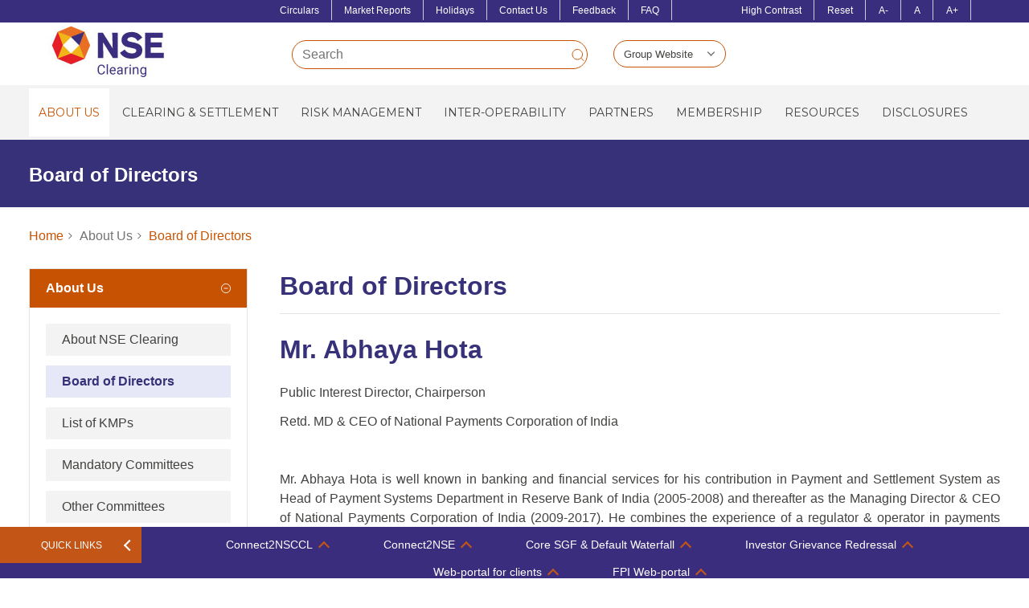

--- FILE ---
content_type: text/html; charset=UTF-8
request_url: https://www.nseclearing.in/about-nse-clearing/board-of-directors
body_size: 11500
content:


<!DOCTYPE html>
<html lang="en" dir="ltr">
  <head>
    <meta charset="utf-8" />
<link rel="canonical" href="http://www.nseclearing.in/about-nse-clearing/board-of-directors" />
<meta name="MobileOptimized" content="width" />
<meta name="HandheldFriendly" content="true" />
<meta name="viewport" content="width=device-width, initial-scale=1.0" />
<link rel="icon" href="/themes/custom/wingsuit/images/favicon.ico" type="image/vnd.microsoft.icon" />
<link rel="alternate" hreflang="en" href="http://www.nseclearing.in/about-nse-clearing/board-of-directors" />

    <title>Board of Directors | NSE Clearing Limited</title>
    <link rel="stylesheet" media="all" href="/sites/default/files/css/css_MomXqboAw7N-L64Ywg1xn3Guggke6Pko7pSqu9QvelQ.css" />
<link rel="stylesheet" media="all" href="/themes/custom/wingsuit/apps/drupal/css/_drupal-styles.css?t9bjmh" />
<link rel="stylesheet" media="all" href="/sites/default/files/css/css_TpZ1NgUXebr3Q95YOl8RxPqEMR-ooLwygGayOgezijk.css" />

    

  </head>
  <body class="path-node page-node-type-landing-page flex flex-col overflow-x-hidden"
    x-data="{ isScrollDown: false, menuIsOpen: false, languageSwitcherOpen: false, searchIsOpen: false }" x-on:scroll.window="isScrollDown = (window.pageYOffset > 5) ? true : false; " :class="{'overflow-hidden': menuIsOpen, 'overflow-auto': !menuIsOpen}"
   >
    <!--skipcontent-->
      <a href="#main-content" class="visually-hidden focusable skiptomain">
        Skip to main content
      </a>
    <!--/skipcontent-->
        
      <div class="dialog-off-canvas-main-canvas flex flex-col flex-1" data-off-canvas-main-canvas>
    <div class="fixed_wrapper">
  <div id="betaVerBand" class="fixed-top w-100">
    <div class="nav">
      
              <ul class="topband-gray d-flex nav menu">
              <li>
        <a href="/resources/circulars" data-drupal-link-system-path="node/670">Circulars</a>
              </li>
          <li>
        <a href="/resources/marketreports" data-drupal-link-system-path="node/707">Market Reports</a>
              </li>
          <li>
        <a href="/resources/holidays" data-drupal-link-system-path="node/107">Holidays</a>
              </li>
          <li>
        <a href="/contact-us" data-drupal-link-system-path="node/121">Contact Us</a>
              </li>
          <li>
        <a href="/feedback" data-drupal-link-system-path="node/354">Feedback</a>
              </li>
          <li>
        <a href="/faq-0" data-drupal-link-system-path="node/662">FAQ</a>
              </li>
        </ul>
  


                    <ul class="topband-gray d-flex nav justify-content-end reset">
              <li>
        <a href="" class="accessibility-high-contrast">High Contrast</a>
              </li>
          <li>
        <a href="" class="accessibility-normal-contrast">Reset</a>
              </li>
          <li>
        <a href="" class="accessibility-decrease-font">A-</a>
              </li>
          <li>
        <a href="" class="accessibility-reset-font">A</a>
              </li>
          <li>
        <a href="" class="accessibility-increase-font">A+</a>
              </li>
        </ul>
  


    </div>
  </div>
</div>



  


<div class="container">
  <div class="header_top items-center justify-between flex px-6 lg:px-0 py-4 lg:py-0">
    <div class="logo">
      
<a class="lg:pr-8 inline-block" href="/">
  <img src="/themes/custom/wingsuit/dist/app-drupal/images/nsccllogo.jpg" alt="Brand Logo">
</a>
    </div>
    <div class="lg:block hidden search-box lg:relative absolute w-screen lg:w-auto bg-white lg:bg-transparent lg:top-auto left-1/2 lg:left-auto -translate-x-1/2 lg:translate-x-0 z-50 px-6 py-5 border-b border-grey100 lg:border-0" id="searchpopup">
            <form region="header_top_right" action="/search" method="get" id="views-exposed-form-global-search-page-1" accept-charset="UTF-8">
  
<label class="js-form-item form-item">
  <div>
      <div class="pb-2">
    

<span for="edit-search-term" class="pr-4">Search</span>
    </div>
        


<input  placeholder="Search" data-drupal-selector="edit-search-term" data-search-api-autocomplete-search="global_search" class="form-autocomplete form-text form-input w-full" data-autocomplete-path="/search_api_autocomplete/global_search?display=page_1&amp;&amp;filter=search_term" type="text" id="edit-search-term" name="search_term" value="" size="30" maxlength="128" />

          </div>
</label>

<label class="js-form-item form-item">
  <div>
      <div class="pb-2">
    

<span for="edit-field-circular-type" class="pr-4">Filter By:</span>
    </div>
        <div class="form-item__dropdown"><select data-drupal-selector="edit-field-circular-type" id="edit-field-circular-type" name="field_circular_type" class="form-select form-select w-full"><option value="All" selected="selected">All</option><option value="Inter-operability">Inter-operability</option><option value="Clearing">Clearing</option></select></div>
          </div>
</label>
<div data-drupal-selector="edit-actions" class="form-actions js-form-wrapper form-wrapper" id="edit-actions">


<input  data-drupal-selector="edit-submit-global-search" type="submit" id="edit-submit-global-search" value="Apply" class="button js-form-submit form-submit bg-teal-500 text-white hover:bg-teal-600 px-2 py-1" />



<input  data-drupal-selector="edit-reset" type="submit" id="edit-reset" name="op" value="Reset" class="button js-form-submit form-submit bg-teal-500 text-white hover:bg-teal-600 px-2 py-1" />
</div>


</form>

      <div class="layout layout--onecol">
    <div  class="layout__region layout__region--content">
        

                    




<div class="max-w-none rich-text">
  
  </div>

            

    




<div class="max-w-none rich-text">
  
      <div class="group-web col-3 mt-3"><select id="dropdown"><option value="#">Group Website</option><option value="https://www.nseindia.com/">NSE</option><option value="https://www.niftyindices.com/">NSE INDICES</option><option value="https://www.nseix.com/">NSEIX</option><option value="https://www.nseicc.com/">NSEICC</option></select></div>
  </div>

  
    </div>
  </div>

  

    </div>

  <div class="flex items-center lg:hidden">
        <div class="search-icon" id="opensearch">
      

<svg  class="fill-current svg w-5 h-5">
    <use xlink:href="/themes/custom/wingsuit/dist/app-drupal/images/spritemap.svg#orange-search"></use>
</svg>
    </div>
    <div class="flex justify-end items-center flex-1 lg:hidden ml-4" @click="menuIsOpen = !menuIsOpen, searchIsOpen = false">
      <div class="ui-hamburger-02" :class="{'is-active hidden': menuIsOpen, 'block': !menuIsOpen}">
    

<svg  class="fill-current svg w-6 h-4">
    <use xlink:href="/themes/custom/wingsuit/dist/app-drupal/images/spritemap.svg#hamburgermenu"></use>
</svg>
</div>

<div class="ui-hamburger-02" :class="{'block': menuIsOpen, 'hidden': !menuIsOpen}">
    

<svg  class="fill-current svg w-4 h-4">
    <use xlink:href="/themes/custom/wingsuit/dist/app-drupal/images/spritemap.svg#close"></use>
</svg>
</div>
    </div>
  </div>
   
  </div>
</div>
 
  
<header class="main_menu header-offset w-full z-30 top-0 text-white bg-white sticky">
  <div class="header_bottom bg-white lg:bg-lightgrey flex">
  



  <div class="layout">
    <div  class="container mx-auto">
            <div class="flex lg:py-1 justify-start md:flex-row">
        <div class="w-full flex-grow hidden z-20 mt-0 absolute lg:static left-0 top-0 lg:flex lg:items-center lg:w-auto bg-white lg:bg-transparent" :class="{'block': menuIsOpen, 'hidden': !menuIsOpen}">
              <nav role="navigation" aria-labelledby="block-wingsuit-main-menu-menu" id="block-wingsuit-main-menu">
            
  <h2 class="visually-hidden" id="block-wingsuit-main-menu-menu">Main navigation</h2>
  

          



<ul class="lg:flex lg:space-x-1 lg:items-center lg:justify-between menu-wrapper-level-0">
          <li       x-data="Drupal.behaviors.wingsuitMenu()"
      data-menu-target="submenu"  data-menu-level="0" class="mb-0 menu-level-0">
      <div class="flex px-6 lg:px-0 py-4 lg:py-0 items-center">
        <a href="javascript:void(0)" class="active-trail text-blue font-montserrat text-sm text-darkgrey uppercase w-full block cursor-pointer lg:inline-block hover:text-lightorange hover:bg-white lg:py-5 lg:px-3 transition duration-150 ease-linear" target="" @click="submenuIsOpen = !submenuIsOpen;">
          About Us 
        </a>
                  <div
            class="float-right lg:hidden transform center-origin transition duration-100 ease-in cursor-pointer"  @click="submenuIsOpen = !submenuIsOpen;"             :class="{'rotate-90': submenuIsOpen, 'rotate-0': !submenuIsOpen}">
              <span class="">
      

<svg  class="lightgrey svg w-3 h-3">
    <use xlink:href="/themes/custom/wingsuit/dist/app-drupal/images/spritemap.svg#arrow"></use>
</svg>
    </span>

          </div>
              </div>
                    
  <div class="bg-white lg:absolute menu_level_1 submenu hidden"
       :class="{'block lg:hidden': submenuIsOpen, 'hidden': !submenuIsOpen,  }"
       data-menu="submenu">
    <div >
                    <ul class="menu-wrapper-level-1">
                                <li               :class="{ 'menu-processed' : processed == true }" data-menu-target="submenu"
              data-menu-level="1" class="menu-level-1 relative">
              <div class="flex lg:hover:text-blue w-full block cursor-pointer font-normal lg:space-x-15 px-6 py-2.5 relative items-center">
                <a href="/about-nse-clearing" class="font-medium lg:font-normal font-montserrat text-darkgrey text-14 font-normal lg:hover:text-blue flex-1" target="">
                  About NSE Clearing
                </a>
                              </div>
                          </li>
                                <li               :class="{ 'menu-processed' : processed == true }" data-menu-target="submenu"
              data-menu-level="1" class="menu-level-1 relative">
              <div class="flex lg:hover:text-blue w-full block cursor-pointer font-normal lg:space-x-15 px-6 py-2.5 relative items-center">
                <a href="/about-nse-clearing/board-of-directors" class="active-trail text-blue font-medium lg:font-normal font-montserrat text-darkgrey text-14 font-normal lg:hover:text-blue flex-1" target="">
                  Board of Directors
                </a>
                              </div>
                          </li>
                                <li               :class="{ 'menu-processed' : processed == true }" data-menu-target="submenu"
              data-menu-level="1" class="menu-level-1 relative">
              <div class="flex lg:hover:text-blue w-full block cursor-pointer font-normal lg:space-x-15 px-6 py-2.5 relative items-center">
                <a href="/list-kmps" class="font-medium lg:font-normal font-montserrat text-darkgrey text-14 font-normal lg:hover:text-blue flex-1" target="">
                  List of KMPs
                </a>
                              </div>
                          </li>
                                <li               :class="{ 'menu-processed' : processed == true }" data-menu-target="submenu"
              data-menu-level="1" class="menu-level-1 relative">
              <div class="flex lg:hover:text-blue w-full block cursor-pointer font-normal lg:space-x-15 px-6 py-2.5 relative items-center">
                <a href="/mandatory-committees" class="font-medium lg:font-normal font-montserrat text-darkgrey text-14 font-normal lg:hover:text-blue flex-1" target="_blank">
                  Mandatory Committees
                </a>
                              </div>
                          </li>
                                <li               :class="{ 'menu-processed' : processed == true }" data-menu-target="submenu"
              data-menu-level="1" class="menu-level-1 relative">
              <div class="flex lg:hover:text-blue w-full block cursor-pointer font-normal lg:space-x-15 px-6 py-2.5 relative items-center">
                <a href="/other-committees" class="font-medium lg:font-normal font-montserrat text-darkgrey text-14 font-normal lg:hover:text-blue flex-1" target="_blank">
                  Other Committees
                </a>
                              </div>
                          </li>
                                <li               :class="{ 'menu-processed' : processed == true }" data-menu-target="submenu"
              data-menu-level="1" class="menu-level-1 relative">
              <div class="flex lg:hover:text-blue w-full block cursor-pointer font-normal lg:space-x-15 px-6 py-2.5 relative items-center">
                <a href="/about-nse-clearing/nse-clearing-advisory-committee" class="font-medium lg:font-normal font-montserrat text-darkgrey text-14 font-normal lg:hover:text-blue flex-1" target="">
                  NSE Clearing Advisory Committee
                </a>
                              </div>
                          </li>
                                <li               :class="{ 'menu-processed' : processed == true }" data-menu-target="submenu"
              data-menu-level="1" class="menu-level-1 relative">
              <div class="flex lg:hover:text-blue w-full block cursor-pointer font-normal lg:space-x-15 px-6 py-2.5 relative items-center">
                <a href="/awards-recognitions" class="font-medium lg:font-normal font-montserrat text-darkgrey text-14 font-normal lg:hover:text-blue flex-1" target="">
                  Awards &amp; Recognitions
                </a>
                              </div>
                          </li>
                                <li               :class="{ 'menu-processed' : processed == true }" data-menu-target="submenu"
              data-menu-level="1" class="menu-level-1 relative">
              <div class="flex lg:hover:text-blue w-full block cursor-pointer font-normal lg:space-x-15 px-6 py-2.5 relative items-center">
                <a href="/careers" class="font-medium lg:font-normal font-montserrat text-darkgrey text-14 font-normal lg:hover:text-blue flex-1" target="">
                  Careers
                </a>
                              </div>
                          </li>
                                <li               :class="{ 'menu-processed' : processed == true }" data-menu-target="submenu"
              data-menu-level="1" class="menu-level-1 relative">
              <div class="flex lg:hover:text-blue w-full block cursor-pointer font-normal lg:space-x-15 px-6 py-2.5 relative items-center">
                <a href="/website-policies" class="font-medium lg:font-normal font-montserrat text-darkgrey text-14 font-normal lg:hover:text-blue flex-1" target="">
                  Website Policies
                </a>
                              </div>
                          </li>
                  </ul>
          </div>
  </div>

          </li>
          <li       x-data="Drupal.behaviors.wingsuitMenu()"
      data-menu-target="submenu"  data-menu-level="0" class="mb-0 menu-level-0">
      <div class="flex px-6 lg:px-0 py-4 lg:py-0 items-center">
        <a href="javascript:void(0)" class="font-montserrat text-sm text-darkgrey uppercase w-full block cursor-pointer lg:inline-block hover:text-lightorange hover:bg-white lg:py-5 lg:px-3 transition duration-150 ease-linear" target="" @click="submenuIsOpen = !submenuIsOpen;">
          Clearing &amp; Settlement 
        </a>
                  <div
            class="float-right lg:hidden transform center-origin transition duration-100 ease-in cursor-pointer"  @click="submenuIsOpen = !submenuIsOpen;"             :class="{'rotate-90': submenuIsOpen, 'rotate-0': !submenuIsOpen}">
              <span class="">
      

<svg  class="lightgrey svg w-3 h-3">
    <use xlink:href="/themes/custom/wingsuit/dist/app-drupal/images/spritemap.svg#arrow"></use>
</svg>
    </span>

          </div>
              </div>
                    
  <div class="bg-white lg:absolute menu_level_1 submenu hidden"
       :class="{'block lg:hidden': submenuIsOpen, 'hidden': !submenuIsOpen,  }"
       data-menu="submenu">
    <div >
                    <ul class="menu-wrapper-level-1">
                                <li               :class="{ 'menu-processed' : processed == true }" data-menu-target="submenu"
              data-menu-level="1" class="menu-level-1 relative">
              <div class="flex lg:hover:text-blue w-full block cursor-pointer font-normal lg:space-x-15 px-6 py-2.5 relative items-center">
                <a href="/equities" class="font-medium lg:font-normal font-montserrat text-darkgrey text-14 font-normal lg:hover:text-blue flex-1" target="">
                  Equities
                </a>
                              </div>
                          </li>
                                <li               :class="{ 'menu-processed' : processed == true }" data-menu-target="submenu"
              data-menu-level="1" class="menu-level-1 relative">
              <div class="flex lg:hover:text-blue w-full block cursor-pointer font-normal lg:space-x-15 px-6 py-2.5 relative items-center">
                <a href="/clearing-settlement/slbs" class="font-medium lg:font-normal font-montserrat text-darkgrey text-14 font-normal lg:hover:text-blue flex-1" target="">
                  SLBS
                </a>
                              </div>
                          </li>
                                <li               :class="{ 'menu-processed' : processed == true }" data-menu-target="submenu"
              data-menu-level="1" class="menu-level-1 relative">
              <div class="flex lg:hover:text-blue w-full block cursor-pointer font-normal lg:space-x-15 px-6 py-2.5 relative items-center">
                <a href="/clearing-settlement/mutual-funds" class="font-medium lg:font-normal font-montserrat text-darkgrey text-14 font-normal lg:hover:text-blue flex-1" target="">
                  Mutual Funds
                </a>
                              </div>
                          </li>
                                <li               :class="{ 'menu-processed' : processed == true }" data-menu-target="submenu"
              data-menu-level="1" class="menu-level-1 relative">
              <div class="flex lg:hover:text-blue w-full block cursor-pointer font-normal lg:space-x-15 px-6 py-2.5 relative items-center">
                <a href="/clearing-settlement/equity-derivatives" class="font-medium lg:font-normal font-montserrat text-darkgrey text-14 font-normal lg:hover:text-blue flex-1" target="">
                  Equity Derivatives
                </a>
                              </div>
                          </li>
                                <li               :class="{ 'menu-processed' : processed == true }" data-menu-target="submenu"
              data-menu-level="1" class="menu-level-1 relative">
              <div class="flex lg:hover:text-blue w-full block cursor-pointer font-normal lg:space-x-15 px-6 py-2.5 relative items-center">
                <a href="/clearing-settlement/commodity-derivatives" class="font-medium lg:font-normal font-montserrat text-darkgrey text-14 font-normal lg:hover:text-blue flex-1" target="">
                  Commodity Derivatives
                </a>
                              </div>
                          </li>
                                <li               :class="{ 'menu-processed' : processed == true }" data-menu-target="submenu"
              data-menu-level="1" class="menu-level-1 relative">
              <div class="flex lg:hover:text-blue w-full block cursor-pointer font-normal lg:space-x-15 px-6 py-2.5 relative items-center">
                <a href="/clearing-settlement/currency-derivatives" class="font-medium lg:font-normal font-montserrat text-darkgrey text-14 font-normal lg:hover:text-blue flex-1" target="">
                  Currency Derivatives
                </a>
                              </div>
                          </li>
                                <li               :class="{ 'menu-processed' : processed == true }" data-menu-target="submenu"
              data-menu-level="1" class="menu-level-1 relative">
              <div class="flex lg:hover:text-blue w-full block cursor-pointer font-normal lg:space-x-15 px-6 py-2.5 relative items-center">
                <a href="/clearing-settlement/debt-segment" class="font-medium lg:font-normal font-montserrat text-darkgrey text-14 font-normal lg:hover:text-blue flex-1" target="">
                  Debt Segment
                </a>
                              </div>
                          </li>
                                <li               :class="{ 'menu-processed' : processed == true }" data-menu-target="submenu"
              data-menu-level="1" class="menu-level-1 relative">
              <div class="flex lg:hover:text-blue w-full block cursor-pointer font-normal lg:space-x-15 px-6 py-2.5 relative items-center">
                <a href="/clearing-settlement/corporate-bond" class="font-medium lg:font-normal font-montserrat text-darkgrey text-14 font-normal lg:hover:text-blue flex-1" target="">
                  Corporate Bond
                </a>
                              </div>
                          </li>
                                <li               :class="{ 'menu-processed' : processed == true }" data-menu-target="submenu"
              data-menu-level="1" class="menu-level-1 relative">
              <div class="flex lg:hover:text-blue w-full block cursor-pointer font-normal lg:space-x-15 px-6 py-2.5 relative items-center">
                <a href="/interest-rate-derivatives" class="font-medium lg:font-normal font-montserrat text-darkgrey text-14 font-normal lg:hover:text-blue flex-1" target="">
                  Interest Rate Derivatives
                </a>
                              </div>
                          </li>
                                <li               :class="{ 'menu-processed' : processed == true }" data-menu-target="submenu"
              data-menu-level="1" class="menu-level-1 relative">
              <div class="flex lg:hover:text-blue w-full block cursor-pointer font-normal lg:space-x-15 px-6 py-2.5 relative items-center">
                <a href="/offer-sale" class="font-medium lg:font-normal font-montserrat text-darkgrey text-14 font-normal lg:hover:text-blue flex-1" target="">
                  Offer For Sale
                </a>
                              </div>
                          </li>
                  </ul>
          </div>
  </div>

          </li>
          <li       x-data="Drupal.behaviors.wingsuitMenu()"
      data-menu-target="submenu"  data-menu-level="0" class="mb-0 menu-level-0">
      <div class="flex px-6 lg:px-0 py-4 lg:py-0 items-center">
        <a href="javascript:void(0)" class="font-montserrat text-sm text-darkgrey uppercase w-full block cursor-pointer lg:inline-block hover:text-lightorange hover:bg-white lg:py-5 lg:px-3 transition duration-150 ease-linear" target="" @click="submenuIsOpen = !submenuIsOpen;">
          Risk Management 
        </a>
                  <div
            class="float-right lg:hidden transform center-origin transition duration-100 ease-in cursor-pointer"  @click="submenuIsOpen = !submenuIsOpen;"             :class="{'rotate-90': submenuIsOpen, 'rotate-0': !submenuIsOpen}">
              <span class="">
      

<svg  class="lightgrey svg w-3 h-3">
    <use xlink:href="/themes/custom/wingsuit/dist/app-drupal/images/spritemap.svg#arrow"></use>
</svg>
    </span>

          </div>
              </div>
                    
  <div class="bg-white lg:absolute menu_level_1 submenu hidden"
       :class="{'block lg:hidden': submenuIsOpen, 'hidden': !submenuIsOpen,  }"
       data-menu="submenu">
    <div >
                    <ul class="menu-wrapper-level-1">
                                <li               :class="{ 'menu-processed' : processed == true }" data-menu-target="submenu"
              data-menu-level="1" class="menu-level-1 relative">
              <div class="flex lg:hover:text-blue w-full block cursor-pointer font-normal lg:space-x-15 px-6 py-2.5 relative items-center">
                <a href="/risk-management-overview" class="font-medium lg:font-normal font-montserrat text-darkgrey text-14 font-normal lg:hover:text-blue flex-1" target="">
                  Overview
                </a>
                              </div>
                          </li>
                                <li               :class="{ 'menu-processed' : processed == true }" data-menu-target="submenu"
              data-menu-level="1" class="menu-level-1 relative">
              <div class="flex lg:hover:text-blue w-full block cursor-pointer font-normal lg:space-x-15 px-6 py-2.5 relative items-center">
                <a href="/risk-management/capital-market" class="font-medium lg:font-normal font-montserrat text-darkgrey text-14 font-normal lg:hover:text-blue flex-1" target="">
                  Capital Market
                </a>
                              </div>
                          </li>
                                <li               :class="{ 'menu-processed' : processed == true }" data-menu-target="submenu"
              data-menu-level="1" class="menu-level-1 relative">
              <div class="flex lg:hover:text-blue w-full block cursor-pointer font-normal lg:space-x-15 px-6 py-2.5 relative items-center">
                <a href="/risk-management/slbs" class="font-medium lg:font-normal font-montserrat text-darkgrey text-14 font-normal lg:hover:text-blue flex-1" target="">
                  SLBS
                </a>
                              </div>
                          </li>
                                <li               :class="{ 'menu-processed' : processed == true }" data-menu-target="submenu"
              data-menu-level="1" class="menu-level-1 relative">
              <div class="flex lg:hover:text-blue w-full block cursor-pointer font-normal lg:space-x-15 px-6 py-2.5 relative items-center">
                <a href="/risk-management/equity-derivatives" class="font-medium lg:font-normal font-montserrat text-darkgrey text-14 font-normal lg:hover:text-blue flex-1" target="">
                  Equity Derivatives
                </a>
                              </div>
                          </li>
                                <li               :class="{ 'menu-processed' : processed == true }" data-menu-target="submenu"
              data-menu-level="1" class="menu-level-1 relative">
              <div class="flex lg:hover:text-blue w-full block cursor-pointer font-normal lg:space-x-15 px-6 py-2.5 relative items-center">
                <a href="/risk-management/commodity-derivatives/risk-management" class="font-medium lg:font-normal font-montserrat text-darkgrey text-14 font-normal lg:hover:text-blue flex-1" target="">
                  Commodity Derivatives
                </a>
                              </div>
                          </li>
                                <li               :class="{ 'menu-processed' : processed == true }" data-menu-target="submenu"
              data-menu-level="1" class="menu-level-1 relative">
              <div class="flex lg:hover:text-blue w-full block cursor-pointer font-normal lg:space-x-15 px-6 py-2.5 relative items-center">
                <a href="/risk-management/currency-derivatives" class="font-medium lg:font-normal font-montserrat text-darkgrey text-14 font-normal lg:hover:text-blue flex-1" target="">
                  Currency Derivatives
                </a>
                              </div>
                          </li>
                                <li               :class="{ 'menu-processed' : processed == true }" data-menu-target="submenu"
              data-menu-level="1" class="menu-level-1 relative">
              <div class="flex lg:hover:text-blue w-full block cursor-pointer font-normal lg:space-x-15 px-6 py-2.5 relative items-center">
                <a href="/risk-management/nse-bond-futures" class="font-medium lg:font-normal font-montserrat text-darkgrey text-14 font-normal lg:hover:text-blue flex-1" target="">
                  Interest Rate Derivatives
                </a>
                              </div>
                          </li>
                                <li               :class="{ 'menu-processed' : processed == true }" data-menu-target="submenu"
              data-menu-level="1" class="menu-level-1 relative">
              <div class="flex lg:hover:text-blue w-full block cursor-pointer font-normal lg:space-x-15 px-6 py-2.5 relative items-center">
                <a href="/risk-management/debt-segment" class="font-medium lg:font-normal font-montserrat text-darkgrey text-14 font-normal lg:hover:text-blue flex-1" target="">
                  Debt Segment
                </a>
                              </div>
                          </li>
                  </ul>
          </div>
  </div>

          </li>
          <li       x-data="Drupal.behaviors.wingsuitMenu()"
      data-menu-target="submenu"  data-menu-level="0" class="mb-0 menu-level-0">
      <div class="flex px-6 lg:px-0 py-4 lg:py-0 items-center">
        <a href="javascript:void(0)" class="font-montserrat text-sm text-darkgrey uppercase w-full block cursor-pointer lg:inline-block hover:text-lightorange hover:bg-white lg:py-5 lg:px-3 transition duration-150 ease-linear" target="" @click="submenuIsOpen = !submenuIsOpen;">
          Inter-operability 
        </a>
                  <div
            class="float-right lg:hidden transform center-origin transition duration-100 ease-in cursor-pointer"  @click="submenuIsOpen = !submenuIsOpen;"             :class="{'rotate-90': submenuIsOpen, 'rotate-0': !submenuIsOpen}">
              <span class="">
      

<svg  class="lightgrey svg w-3 h-3">
    <use xlink:href="/themes/custom/wingsuit/dist/app-drupal/images/spritemap.svg#arrow"></use>
</svg>
    </span>

          </div>
              </div>
                    
  <div class="bg-white lg:absolute menu_level_1 submenu hidden"
       :class="{'block lg:hidden': submenuIsOpen, 'hidden': !submenuIsOpen,  }"
       data-menu="submenu">
    <div >
                    <ul class="menu-wrapper-level-1">
                                <li               :class="{ 'menu-processed' : processed == true }" data-menu-target="submenu"
              data-menu-level="1" class="menu-level-1 relative">
              <div class="flex lg:hover:text-blue w-full block cursor-pointer font-normal lg:space-x-15 px-6 py-2.5 relative items-center">
                <a href="/inter-operability/introduction-to-inter-operability" class="font-medium lg:font-normal font-montserrat text-darkgrey text-14 font-normal lg:hover:text-blue flex-1" target="">
                  Introduction to Inter-operability
                </a>
                              </div>
                          </li>
                                <li               :class="{ 'menu-processed' : processed == true }" data-menu-target="submenu"
              data-menu-level="1" class="menu-level-1 relative">
              <div class="flex lg:hover:text-blue w-full block cursor-pointer font-normal lg:space-x-15 px-6 py-2.5 relative items-center">
                <a href="/inter-operability/circular" class="font-medium lg:font-normal font-montserrat text-darkgrey text-14 font-normal lg:hover:text-blue flex-1" target="">
                  Circular
                </a>
                              </div>
                          </li>
                  </ul>
          </div>
  </div>

          </li>
          <li       x-data="Drupal.behaviors.wingsuitMenu()"
      data-menu-target="submenu"  data-menu-level="0" class="mb-0 menu-level-0">
      <div class="flex px-6 lg:px-0 py-4 lg:py-0 items-center">
        <a href="javascript:void(0)" class="font-montserrat text-sm text-darkgrey uppercase w-full block cursor-pointer lg:inline-block hover:text-lightorange hover:bg-white lg:py-5 lg:px-3 transition duration-150 ease-linear" target="_top" @click="submenuIsOpen = !submenuIsOpen;">
          Partners 
        </a>
                  <div
            class="float-right lg:hidden transform center-origin transition duration-100 ease-in cursor-pointer"  @click="submenuIsOpen = !submenuIsOpen;"             :class="{'rotate-90': submenuIsOpen, 'rotate-0': !submenuIsOpen}">
              <span class="">
      

<svg  class="lightgrey svg w-3 h-3">
    <use xlink:href="/themes/custom/wingsuit/dist/app-drupal/images/spritemap.svg#arrow"></use>
</svg>
    </span>

          </div>
              </div>
                    
  <div class="bg-white lg:absolute menu_level_1 submenu hidden"
       :class="{'block lg:hidden': submenuIsOpen, 'hidden': !submenuIsOpen,  }"
       data-menu="submenu">
    <div >
                    <ul class="menu-wrapper-level-1">
                                <li               :class="{ 'menu-processed' : processed == true }" data-menu-target="submenu"
              data-menu-level="1" class="menu-level-1 relative">
              <div class="flex lg:hover:text-blue w-full block cursor-pointer font-normal lg:space-x-15 px-6 py-2.5 relative items-center">
                <a href="/partners/clearing-bank" class="font-medium lg:font-normal font-montserrat text-darkgrey text-14 font-normal lg:hover:text-blue flex-1" target="">
                  Clearing Bank
                </a>
                              </div>
                          </li>
                                <li               :class="{ 'menu-processed' : processed == true }" data-menu-target="submenu"
              data-menu-level="1" class="menu-level-1 relative">
              <div class="flex lg:hover:text-blue w-full block cursor-pointer font-normal lg:space-x-15 px-6 py-2.5 relative items-center">
                <a href="/partners/custodians" class="font-medium lg:font-normal font-montserrat text-darkgrey text-14 font-normal lg:hover:text-blue flex-1" target="">
                  Custodians
                </a>
                              </div>
                          </li>
                                <li               :class="{ 'menu-processed' : processed == true }" data-menu-target="submenu"
              data-menu-level="1" class="menu-level-1 relative">
              <div class="flex lg:hover:text-blue w-full block cursor-pointer font-normal lg:space-x-15 px-6 py-2.5 relative items-center">
                <a href="/partners/depository" class="font-medium lg:font-normal font-montserrat text-darkgrey text-14 font-normal lg:hover:text-blue flex-1" target="">
                  Depository
                </a>
                              </div>
                          </li>
                  </ul>
          </div>
  </div>

          </li>
          <li       x-data="Drupal.behaviors.wingsuitMenu()"
      data-menu-target="submenu"  data-menu-level="0" class="mb-0 menu-level-0">
      <div class="flex px-6 lg:px-0 py-4 lg:py-0 items-center">
        <a href="javascript:void(0)" class="font-montserrat text-sm text-darkgrey uppercase w-full block cursor-pointer lg:inline-block hover:text-lightorange hover:bg-white lg:py-5 lg:px-3 transition duration-150 ease-linear" target="" @click="submenuIsOpen = !submenuIsOpen;">
          Membership 
        </a>
                  <div
            class="float-right lg:hidden transform center-origin transition duration-100 ease-in cursor-pointer"  @click="submenuIsOpen = !submenuIsOpen;"             :class="{'rotate-90': submenuIsOpen, 'rotate-0': !submenuIsOpen}">
              <span class="">
      

<svg  class="lightgrey svg w-3 h-3">
    <use xlink:href="/themes/custom/wingsuit/dist/app-drupal/images/spritemap.svg#arrow"></use>
</svg>
    </span>

          </div>
              </div>
                    
  <div class="bg-white lg:absolute menu_level_1 submenu hidden"
       :class="{'block lg:hidden': submenuIsOpen, 'hidden': !submenuIsOpen,  }"
       data-menu="submenu">
    <div >
                    <ul class="menu-wrapper-level-1">
                                <li               :class="{ 'menu-processed' : processed == true }" data-menu-target="submenu"
              data-menu-level="1" class="menu-level-1 relative">
              <div class="flex lg:hover:text-blue w-full block cursor-pointer font-normal lg:space-x-15 px-6 py-2.5 relative items-center">
                <a href="/admission-process" class="font-medium lg:font-normal font-montserrat text-darkgrey text-14 font-normal lg:hover:text-blue flex-1" target="">
                  Admission Process
                </a>
                              </div>
                          </li>
                                <li               :class="{ 'menu-processed' : processed == true }" data-menu-target="submenu"
              data-menu-level="1" class="menu-level-1 relative">
              <div class="flex lg:hover:text-blue w-full block cursor-pointer font-normal lg:space-x-15 px-6 py-2.5 relative items-center">
                <a href="/membership/ongoing-membership-compliances-other-documents" class="font-medium lg:font-normal font-montserrat text-darkgrey text-14 font-normal lg:hover:text-blue flex-1" target="">
                  Ongoing Membership Compliances &amp; Other Documents
                </a>
                              </div>
                          </li>
                                <li               :class="{ 'menu-processed' : processed == true }" data-menu-target="submenu"
              data-menu-level="1" class="menu-level-1 relative">
              <div class="flex lg:hover:text-blue w-full block cursor-pointer font-normal lg:space-x-15 px-6 py-2.5 relative items-center">
                <a href="/clearing-member-compliance" class="font-medium lg:font-normal font-montserrat text-darkgrey text-14 font-normal lg:hover:text-blue flex-1" target="">
                  Clearing Member Compliance
                </a>
                              </div>
                          </li>
                                <li               :class="{ 'menu-processed' : processed == true }" data-menu-target="submenu"
              data-menu-level="1" class="menu-level-1 relative">
              <div class="flex lg:hover:text-blue w-full block cursor-pointer font-normal lg:space-x-15 px-6 py-2.5 relative items-center">
                <a href="/membership/surrender-of-membership" class="font-medium lg:font-normal font-montserrat text-darkgrey text-14 font-normal lg:hover:text-blue flex-1" target="">
                  Surrender of Membership
                </a>
                              </div>
                          </li>
                                <li               :class="{ 'menu-processed' : processed == true }" data-menu-target="submenu"
              data-menu-level="1" class="menu-level-1 relative">
              <div class="flex lg:hover:text-blue w-full block cursor-pointer font-normal lg:space-x-15 px-6 py-2.5 relative items-center">
                <a href="/grievance-redressal" class="font-medium lg:font-normal font-montserrat text-darkgrey text-14 font-normal lg:hover:text-blue flex-1" target="">
                  Grievance Redressal
                </a>
                              </div>
                          </li>
                                <li               :class="{ 'menu-processed' : processed == true }" data-menu-target="submenu"
              data-menu-level="1" class="menu-level-1 relative">
              <div class="flex lg:hover:text-blue w-full block cursor-pointer font-normal lg:space-x-15 px-6 py-2.5 relative items-center">
                <a href="/details-vigilance-mechanism" class="font-medium lg:font-normal font-montserrat text-darkgrey text-14 font-normal lg:hover:text-blue flex-1" target="">
                  Details of Vigilance Mechanism
                </a>
                              </div>
                          </li>
                                <li               :class="{ 'menu-processed' : processed == true }" data-menu-target="submenu"
              data-menu-level="1" class="menu-level-1 relative">
              <div class="flex lg:hover:text-blue w-full block cursor-pointer font-normal lg:space-x-15 px-6 py-2.5 relative items-center">
                <a href="/information" class="font-medium lg:font-normal font-montserrat text-darkgrey text-14 font-normal lg:hover:text-blue flex-1" target="">
                  Information
                </a>
                              </div>
                          </li>
                  </ul>
          </div>
  </div>

          </li>
          <li       x-data="Drupal.behaviors.wingsuitMenu()"
      data-menu-target="submenu"  data-menu-level="0" class="mb-0 menu-level-0">
      <div class="flex px-6 lg:px-0 py-4 lg:py-0 items-center">
        <a href="javascript:void(0)" class="font-montserrat text-sm text-darkgrey uppercase w-full block cursor-pointer lg:inline-block hover:text-lightorange hover:bg-white lg:py-5 lg:px-3 transition duration-150 ease-linear" target="" @click="submenuIsOpen = !submenuIsOpen;">
          Resources 
        </a>
                  <div
            class="float-right lg:hidden transform center-origin transition duration-100 ease-in cursor-pointer"  @click="submenuIsOpen = !submenuIsOpen;"             :class="{'rotate-90': submenuIsOpen, 'rotate-0': !submenuIsOpen}">
              <span class="">
      

<svg  class="lightgrey svg w-3 h-3">
    <use xlink:href="/themes/custom/wingsuit/dist/app-drupal/images/spritemap.svg#arrow"></use>
</svg>
    </span>

          </div>
              </div>
                    
  <div class="bg-white lg:absolute menu_level_1 submenu hidden"
       :class="{'block lg:hidden': submenuIsOpen, 'hidden': !submenuIsOpen,  }"
       data-menu="submenu">
    <div >
                    <ul class="menu-wrapper-level-1">
                                <li               :class="{ 'menu-processed' : processed == true }" data-menu-target="submenu"
              data-menu-level="1" class="menu-level-1 relative">
              <div class="flex lg:hover:text-blue w-full block cursor-pointer font-normal lg:space-x-15 px-6 py-2.5 relative items-center">
                <a href="/resources/holidays" class="font-medium lg:font-normal font-montserrat text-darkgrey text-14 font-normal lg:hover:text-blue flex-1" target="">
                  Holidays
                </a>
                              </div>
                          </li>
                                <li               :class="{ 'menu-processed' : processed == true }" data-menu-target="submenu"
              data-menu-level="1" class="menu-level-1 relative">
              <div class="flex lg:hover:text-blue w-full block cursor-pointer font-normal lg:space-x-15 px-6 py-2.5 relative items-center">
                <a href="/resources/rules-and-regulations" class="font-medium lg:font-normal font-montserrat text-darkgrey text-14 font-normal lg:hover:text-blue flex-1" target="">
                  Rules and Regulations
                </a>
                              </div>
                          </li>
                                <li               :class="{ 'menu-processed' : processed == true }" data-menu-target="submenu"
              data-menu-level="1" class="menu-level-1 relative">
              <div class="flex lg:hover:text-blue w-full block cursor-pointer font-normal lg:space-x-15 px-6 py-2.5 relative items-center">
                <a href="/resources/consolidated-circulars" class="font-medium lg:font-normal font-montserrat text-darkgrey text-14 font-normal lg:hover:text-blue flex-1" target="">
                  Consolidated Circular
                </a>
                              </div>
                          </li>
                                <li               :class="{ 'menu-processed' : processed == true }" data-menu-target="submenu"
              data-menu-level="1" class="menu-level-1 relative">
              <div class="flex lg:hover:text-blue w-full block cursor-pointer font-normal lg:space-x-15 px-6 py-2.5 relative items-center">
                <a href="/resources/web-portal-for-clients" class="font-medium lg:font-normal font-montserrat text-darkgrey text-14 font-normal lg:hover:text-blue flex-1" target="">
                  Web Portal for clients
                </a>
                              </div>
                          </li>
                                <li               :class="{ 'menu-processed' : processed == true }" data-menu-target="submenu"
              data-menu-level="1" class="menu-level-1 relative">
              <div class="flex lg:hover:text-blue w-full block cursor-pointer font-normal lg:space-x-15 px-6 py-2.5 relative items-center">
                <a href="/resources/circulars" class="font-medium lg:font-normal font-montserrat text-darkgrey text-14 font-normal lg:hover:text-blue flex-1" target="">
                  Circulars
                </a>
                              </div>
                          </li>
                                <li               :class="{ 'menu-processed' : processed == true }" data-menu-target="submenu"
              data-menu-level="1" class="menu-level-1 relative">
              <div class="flex lg:hover:text-blue w-full block cursor-pointer font-normal lg:space-x-15 px-6 py-2.5 relative items-center">
                <a href="/resources/marketreports" class="font-medium lg:font-normal font-montserrat text-darkgrey text-14 font-normal lg:hover:text-blue flex-1" target="">
                  Market Report
                </a>
                              </div>
                          </li>
                                <li               :class="{ 'menu-processed' : processed == true }" data-menu-target="submenu"
              data-menu-level="1" class="menu-level-1 relative">
              <div class="flex lg:hover:text-blue w-full block cursor-pointer font-normal lg:space-x-15 px-6 py-2.5 relative items-center">
                <a href="/resources/services/data-request" class="font-medium lg:font-normal font-montserrat text-darkgrey text-14 font-normal lg:hover:text-blue flex-1" target="">
                  Services
                </a>
                              </div>
                          </li>
                                <li               :class="{ 'menu-processed' : processed == true }" data-menu-target="submenu"
              data-menu-level="1" class="menu-level-1 relative">
              <div class="flex lg:hover:text-blue w-full block cursor-pointer font-normal lg:space-x-15 px-6 py-2.5 relative items-center">
                <a href="/data-list-nse-clearing" class="font-medium lg:font-normal font-montserrat text-darkgrey text-14 font-normal lg:hover:text-blue flex-1" target="">
                  Data List of NSE Clearing
                </a>
                              </div>
                          </li>
                                <li               :class="{ 'menu-processed' : processed == true }" data-menu-target="submenu"
              data-menu-level="1" class="menu-level-1 relative">
              <div class="flex lg:hover:text-blue w-full block cursor-pointer font-normal lg:space-x-15 px-6 py-2.5 relative items-center">
                <a href="/udiff" class="font-medium lg:font-normal font-montserrat text-darkgrey text-14 font-normal lg:hover:text-blue flex-1" target="">
                  UDiFF
                </a>
                              </div>
                          </li>
                                <li               :class="{ 'menu-processed' : processed == true }" data-menu-target="submenu"
              data-menu-level="1" class="menu-level-1 relative">
              <div class="flex lg:hover:text-blue w-full block cursor-pointer font-normal lg:space-x-15 px-6 py-2.5 relative items-center">
                <a href="/faq-0" class="font-medium lg:font-normal font-montserrat text-darkgrey text-14 font-normal lg:hover:text-blue flex-1" target="">
                  FAQ
                </a>
                              </div>
                          </li>
                  </ul>
          </div>
  </div>

          </li>
          <li       x-data="Drupal.behaviors.wingsuitMenu()"
      data-menu-target="submenu"  data-menu-level="0" class="mb-0 menu-level-0">
      <div class="flex px-6 lg:px-0 py-4 lg:py-0 items-center">
        <a href="javascript:void(0)" class="font-montserrat text-sm text-darkgrey uppercase w-full block cursor-pointer lg:inline-block hover:text-lightorange hover:bg-white lg:py-5 lg:px-3 transition duration-150 ease-linear" target="" @click="submenuIsOpen = !submenuIsOpen;">
          Disclosures 
        </a>
                  <div
            class="float-right lg:hidden transform center-origin transition duration-100 ease-in cursor-pointer"  @click="submenuIsOpen = !submenuIsOpen;"             :class="{'rotate-90': submenuIsOpen, 'rotate-0': !submenuIsOpen}">
              <span class="">
      

<svg  class="lightgrey svg w-3 h-3">
    <use xlink:href="/themes/custom/wingsuit/dist/app-drupal/images/spritemap.svg#arrow"></use>
</svg>
    </span>

          </div>
              </div>
                    
  <div class="bg-white lg:absolute menu_level_1 submenu hidden"
       :class="{'block lg:hidden': submenuIsOpen, 'hidden': !submenuIsOpen,  }"
       data-menu="submenu">
    <div >
                    <ul class="menu-wrapper-level-1">
                                <li               :class="{ 'menu-processed' : processed == true }" data-menu-target="submenu"
              data-menu-level="1" class="menu-level-1 relative">
              <div class="flex lg:hover:text-blue w-full block cursor-pointer font-normal lg:space-x-15 px-6 py-2.5 relative items-center">
                <a href="/disclosures/financials" class="font-medium lg:font-normal font-montserrat text-darkgrey text-14 font-normal lg:hover:text-blue flex-1" target="">
                  Financials
                </a>
                              </div>
                          </li>
                                <li               :class="{ 'menu-processed' : processed == true }" data-menu-target="submenu"
              data-menu-level="1" class="menu-level-1 relative">
              <div class="flex lg:hover:text-blue w-full block cursor-pointer font-normal lg:space-x-15 px-6 py-2.5 relative items-center">
                <a href="/annual-reports" class="font-medium lg:font-normal font-montserrat text-darkgrey text-14 font-normal lg:hover:text-blue flex-1" target="">
                  Annual Reports
                </a>
                              </div>
                          </li>
                                <li               :class="{ 'menu-processed' : processed == true }" data-menu-target="submenu"
              data-menu-level="1" class="menu-level-1 relative">
              <div class="flex lg:hover:text-blue w-full block cursor-pointer font-normal lg:space-x-15 px-6 py-2.5 relative items-center">
                <a href="/disclosures/shareholding-pattern" class="font-medium lg:font-normal font-montserrat text-darkgrey text-14 font-normal lg:hover:text-blue flex-1" target="">
                  Shareholding Pattern
                </a>
                              </div>
                          </li>
                                <li               :class="{ 'menu-processed' : processed == true }" data-menu-target="submenu"
              data-menu-level="1" class="menu-level-1 relative">
              <div class="flex lg:hover:text-blue w-full block cursor-pointer font-normal lg:space-x-15 px-6 py-2.5 relative items-center">
                <a href="/disclosures/corporate-actions" class="font-medium lg:font-normal font-montserrat text-darkgrey text-14 font-normal lg:hover:text-blue flex-1" target="">
                  Corporate Actions
                </a>
                              </div>
                          </li>
                                <li               :class="{ 'menu-processed' : processed == true }" data-menu-target="submenu"
              data-menu-level="1" class="menu-level-1 relative">
              <div class="flex lg:hover:text-blue w-full block cursor-pointer font-normal lg:space-x-15 px-6 py-2.5 relative items-center">
                <a href="/disclosures/corporate-governance" class="font-medium lg:font-normal font-montserrat text-darkgrey text-14 font-normal lg:hover:text-blue flex-1" target="">
                  Corporate Governance
                </a>
                              </div>
                          </li>
                                <li               :class="{ 'menu-processed' : processed == true }" data-menu-target="submenu"
              data-menu-level="1" class="menu-level-1 relative">
              <div class="flex lg:hover:text-blue w-full block cursor-pointer font-normal lg:space-x-15 px-6 py-2.5 relative items-center">
                <a href="/disclosures/annoucements" class="font-medium lg:font-normal font-montserrat text-darkgrey text-14 font-normal lg:hover:text-blue flex-1" target="">
                  Annoucements
                </a>
                              </div>
                          </li>
                                <li               :class="{ 'menu-processed' : processed == true }" data-menu-target="submenu"
              data-menu-level="1" class="menu-level-1 relative">
              <div class="flex lg:hover:text-blue w-full block cursor-pointer font-normal lg:space-x-15 px-6 py-2.5 relative items-center">
                <a href="/core-sgf-default-waterfall" class="font-medium lg:font-normal font-montserrat text-darkgrey text-14 font-normal lg:hover:text-blue flex-1" target="">
                  Core SGF &amp; Default Waterfall
                </a>
                              </div>
                          </li>
                                <li               :class="{ 'menu-processed' : processed == true }" data-menu-target="submenu"
              data-menu-level="1" class="menu-level-1 relative">
              <div class="flex lg:hover:text-blue w-full block cursor-pointer font-normal lg:space-x-15 px-6 py-2.5 relative items-center">
                <a href="/disclosures/pfmi-disclosures" class="font-medium lg:font-normal font-montserrat text-darkgrey text-14 font-normal lg:hover:text-blue flex-1" target="">
                  PFMI Disclosures
                </a>
                              </div>
                          </li>
                                <li               :class="{ 'menu-processed' : processed == true }" data-menu-target="submenu"
              data-menu-level="1" class="menu-level-1 relative">
              <div class="flex lg:hover:text-blue w-full block cursor-pointer font-normal lg:space-x-15 px-6 py-2.5 relative items-center">
                <a href="/disclosures/other-disclosures" class="font-medium lg:font-normal font-montserrat text-darkgrey text-14 font-normal lg:hover:text-blue flex-1" target="">
                  Other Disclosures
                </a>
                              </div>
                          </li>
                                <li               :class="{ 'menu-processed' : processed == true }" data-menu-target="submenu"
              data-menu-level="1" class="menu-level-1 relative">
              <div class="flex lg:hover:text-blue w-full block cursor-pointer font-normal lg:space-x-15 px-6 py-2.5 relative items-center">
                <a href="/disclosures/designated-officials-details" class="font-medium lg:font-normal font-montserrat text-darkgrey text-14 font-normal lg:hover:text-blue flex-1" target="">
                  Designated Official&#039;s Details
                </a>
                              </div>
                          </li>
                  </ul>
          </div>
  </div>

          </li>
  </ul>
  </nav>


        </div>
      </div>
        </div>
  </div>
    </div>
</header>

  <div class="global-internal-banner-wrapper">
          <div class="global-internal-banner">
            <div class="title">Board of Directors</div><div class="body"></div>
            </div>
  

  </div>
        <div class="layout layout--onecol">
    <div  class="layout__region layout__region--content">
        

                    




<div class="max-w-none rich-text">
  
  </div>

            

    




<div class="max-w-none rich-text">
  
      <div class="accessibility-widget"><a class="accessibility-widget-trigger" href="#"><img alt="Accessibility Widget Opener" data-entity-type="file" data-entity-uuid="499029cf-1414-4210-8671-f673138b6c37" src="/sites/default/files/inline-images/accessible_0.png" width="30" height="30" loading="lazy" /></a><div class="accessibility-widget-toolbar"><div><div>Font size</div><div class="mb-2"><a class="accessibility-increase-font" href="#">A+</a> | <a class="accessibility-reset-font" href="#">Reset</a> | <a class="accessibility-decrease-font" href="#">A-</a></div><div>Contrast</div><div><a class="accessibility-high-contrast" href="#">High Contrast</a> | <a class="accessibility-normal-contrast" href="#">Reset</a></div></div></div></div><div class="feedback-widget"><a href="/feedback" target="_blank"><img alt="Feedback Form Link" data-entity-type="file" data-entity-uuid="58851ed2-6b2b-4815-bcd5-3e5b339fe454" src="/sites/default/files/inline-images/feedback-icon_0.png" width="30" height="30" loading="lazy" /></a></div>
  </div>

  
    </div>
  </div>

  <div data-drupal-messages-fallback class="hidden"></div>



        <div class="px-6 xl:px-0 mt-6 mb-4">
  <div class="breadcrumb-container container w-full h-full mx-auto">
    <div class="breadcrumb-wrapper">
      <nav class="breadcrumb" role="navigation" aria-labelledby="system-breadcrumb">
        <h2 id="system-breadcrumb" class="visually-hidden">Breadcrumb</h2>
        <ol class="breadcrumb__list flex">
                      <li class="breadcrumb__item relative ">
                              <a href="/" class="breadcrumb__link text-lightorange">Home</a>
                                        </li>
                      <li class="breadcrumb__item relative ml-5">
                            <span class="text-gray-500">About Us</span>
                                            

<svg  class="fill-current h-2 w-2 absolute top-2 -left-4 svg">
    <use xlink:href="/themes/custom/wingsuit/dist/app-drupal/images/spritemap.svg#arrow"></use>
</svg>
                          </li>
                      <li class="breadcrumb__item relative ml-5">
                              <a href="/about-nse-clearing/board-of-directors" class="breadcrumb__link text-lightorange">Board of Directors</a>
                                            

<svg  class="fill-current h-2 w-2 absolute top-2 -left-4 svg">
    <use xlink:href="/themes/custom/wingsuit/dist/app-drupal/images/spritemap.svg#arrow"></use>
</svg>
                          </li>
                  </ol>
      </nav>
    </div>
  </div>
</div>

  


<main class="main-content flex-1 px-6 xl:px-0">
  <div class="container block md:flex flex-col lg:flex-row">
                          <div class="left-side-bar lg:flex-leftnavbar max-w-full w-full sm:max-w-272px lg:mr-10 mb-4">
              <nav role="navigation" aria-labelledby="block-mainnavigation-menu" id="block-mainnavigation">
            
  <h2 class="visually-hidden" id="block-mainnavigation-menu">Main navigation</h2>
  

          



<ul class="flex flex-col sidebarnavigation menu-wrapper-level-0">
      
    
          

    <li       x-data="Drupal.behaviors.wingsuitMenu()"
      data-menu-target="submenu"  data-menu-level="0" class="li-active-trail li-wrapper mb-1 menu-level-0">
      <div class="flex justify-between items-center w-full bg-lightorange py-3 px-5 border-t border-l border-r">
        <a href="javascript:void(0)" class="active-trail font-bold font-roboto text-base text-white cursor-pointer block w-full dropdown flex justify-between items-center" target="">
          <span class="title inline-block pr-3">
            About Us
          </span>  
                      <span class="dropdown_icon flex">
              <span class="visually-hidden menu-accessibilty-txt">submenu open and close arrow button</span>
                    <span class="w-3.5 h-3.5 inline-block">
      

<svg  class="svg w-3.5 h-3.5 white">
    <use xlink:href="/themes/custom/wingsuit/dist/app-drupal/images/spritemap.svg#plus-icon"></use>
</svg>
    </span>
    


            </span>
                  </a>
      </div>
                  
  
  <div class="bg-white border-r border-l border-b p-5 menu_level_1 submenu">
    <div >
                    <ul class="menu-wrapper-level-1">
          
                        
            
            
            <li               :class="{ 'menu-processed' : processed == true }" data-menu-target="submenu"
              data-menu-level="1" class="li-wrapper relative px-5 py-2 mb-3 bg-lightgrey hover:bg-lightblue transition duration-75 ease-linear menu-level-1">
              <div class="flex items-center">
                <a href="/about-nse-clearing" class="flex-1 flex font-roboto text-darkgrey text-base hover:text-blue" target="">
                  About NSE Clearing
                </a>
                              </div>
                          </li>
          
                        
            
            
            <li               :class="{ 'menu-processed' : processed == true }" data-menu-target="submenu"
              data-menu-level="1" class="li-active-trail li-wrapper relative px-5 py-2 mb-3 bg-lightgrey hover:bg-lightblue transition duration-75 ease-linear menu-level-1">
              <div class="flex items-center">
                <a href="/about-nse-clearing/board-of-directors" class="active-trail text-blue flex-1 flex font-roboto text-darkgrey text-base hover:text-blue" target="">
                  Board of Directors
                </a>
                              </div>
                          </li>
          
                        
            
            
            <li               :class="{ 'menu-processed' : processed == true }" data-menu-target="submenu"
              data-menu-level="1" class="li-wrapper relative px-5 py-2 mb-3 bg-lightgrey hover:bg-lightblue transition duration-75 ease-linear menu-level-1">
              <div class="flex items-center">
                <a href="/list-kmps" class="flex-1 flex font-roboto text-darkgrey text-base hover:text-blue" target="">
                  List of KMPs
                </a>
                              </div>
                          </li>
          
                        
            
            
            <li               :class="{ 'menu-processed' : processed == true }" data-menu-target="submenu"
              data-menu-level="1" class="li-wrapper relative px-5 py-2 mb-3 bg-lightgrey hover:bg-lightblue transition duration-75 ease-linear menu-level-1">
              <div class="flex items-center">
                <a href="/mandatory-committees" class="flex-1 flex font-roboto text-darkgrey text-base hover:text-blue" target="_blank">
                  Mandatory Committees
                </a>
                              </div>
                          </li>
          
                        
            
            
            <li               :class="{ 'menu-processed' : processed == true }" data-menu-target="submenu"
              data-menu-level="1" class="li-wrapper relative px-5 py-2 mb-3 bg-lightgrey hover:bg-lightblue transition duration-75 ease-linear menu-level-1">
              <div class="flex items-center">
                <a href="/other-committees" class="flex-1 flex font-roboto text-darkgrey text-base hover:text-blue" target="_blank">
                  Other Committees
                </a>
                              </div>
                          </li>
          
                        
            
            
            <li               :class="{ 'menu-processed' : processed == true }" data-menu-target="submenu"
              data-menu-level="1" class="li-wrapper relative px-5 py-2 mb-3 bg-lightgrey hover:bg-lightblue transition duration-75 ease-linear menu-level-1">
              <div class="flex items-center">
                <a href="/about-nse-clearing/nse-clearing-advisory-committee" class="flex-1 flex font-roboto text-darkgrey text-base hover:text-blue" target="">
                  NSE Clearing Advisory Committee
                </a>
                              </div>
                          </li>
          
                        
            
            
            <li               :class="{ 'menu-processed' : processed == true }" data-menu-target="submenu"
              data-menu-level="1" class="li-wrapper relative px-5 py-2 mb-3 bg-lightgrey hover:bg-lightblue transition duration-75 ease-linear menu-level-1">
              <div class="flex items-center">
                <a href="/awards-recognitions" class="flex-1 flex font-roboto text-darkgrey text-base hover:text-blue" target="">
                  Awards &amp; Recognitions
                </a>
                              </div>
                          </li>
          
                        
            
            
            <li               :class="{ 'menu-processed' : processed == true }" data-menu-target="submenu"
              data-menu-level="1" class="li-wrapper relative px-5 py-2 mb-3 bg-lightgrey hover:bg-lightblue transition duration-75 ease-linear menu-level-1">
              <div class="flex items-center">
                <a href="/careers" class="flex-1 flex font-roboto text-darkgrey text-base hover:text-blue" target="">
                  Careers
                </a>
                              </div>
                          </li>
          
                                                  
            
            
            <li               :class="{ 'menu-processed' : processed == true }" data-menu-target="submenu"
              data-menu-level="1" class="li-wrapper mb-0 relative px-5 py-2 mb-3 bg-lightgrey hover:bg-lightblue transition duration-75 ease-linear menu-level-1">
              <div class="flex items-center">
                <a href="/website-policies" class="flex-1 flex font-roboto text-darkgrey text-base hover:text-blue" target="">
                  Website Policies
                </a>
                              </div>
                          </li>
                  </ul>
          </div>
  </div>

          </li>
      
    
    

    <li  data-menu-level="0" class="li-wrapper mb-1 menu-level-0">
      <div class="flex justify-between items-center w-full bg-lightorange py-3 px-5 border-t border-l border-r">
        <a href="javascript:void(0)" class="font-bold font-roboto text-base text-white cursor-pointer block w-full dropdown flex justify-between items-center" target="">
          <span class="title inline-block pr-3">
            Clearing &amp; Settlement
          </span>  
                  </a>
      </div>
          </li>
      
    
    

    <li  data-menu-level="0" class="li-wrapper mb-1 menu-level-0">
      <div class="flex justify-between items-center w-full bg-lightorange py-3 px-5 border-t border-l border-r">
        <a href="javascript:void(0)" class="font-bold font-roboto text-base text-white cursor-pointer block w-full dropdown flex justify-between items-center" target="">
          <span class="title inline-block pr-3">
            Risk Management
          </span>  
                  </a>
      </div>
          </li>
      
    
    

    <li  data-menu-level="0" class="li-wrapper mb-1 menu-level-0">
      <div class="flex justify-between items-center w-full bg-lightorange py-3 px-5 border-t border-l border-r">
        <a href="javascript:void(0)" class="font-bold font-roboto text-base text-white cursor-pointer block w-full dropdown flex justify-between items-center" target="">
          <span class="title inline-block pr-3">
            Inter-operability
          </span>  
                  </a>
      </div>
          </li>
      
    
    

    <li  data-menu-level="0" class="li-wrapper mb-1 menu-level-0">
      <div class="flex justify-between items-center w-full bg-lightorange py-3 px-5 border-t border-l border-r">
        <a href="javascript:void(0)" class="font-bold font-roboto text-base text-white cursor-pointer block w-full dropdown flex justify-between items-center" target="_top">
          <span class="title inline-block pr-3">
            Partners
          </span>  
                  </a>
      </div>
          </li>
      
    
    

    <li  data-menu-level="0" class="li-wrapper mb-1 menu-level-0">
      <div class="flex justify-between items-center w-full bg-lightorange py-3 px-5 border-t border-l border-r">
        <a href="javascript:void(0)" class="font-bold font-roboto text-base text-white cursor-pointer block w-full dropdown flex justify-between items-center" target="">
          <span class="title inline-block pr-3">
            Membership
          </span>  
                  </a>
      </div>
          </li>
      
    
    

    <li  data-menu-level="0" class="li-wrapper mb-1 menu-level-0">
      <div class="flex justify-between items-center w-full bg-lightorange py-3 px-5 border-t border-l border-r">
        <a href="javascript:void(0)" class="font-bold font-roboto text-base text-white cursor-pointer block w-full dropdown flex justify-between items-center" target="">
          <span class="title inline-block pr-3">
            Resources
          </span>  
                  </a>
      </div>
          </li>
      
    
    

    <li  data-menu-level="0" class="li-wrapper mb-1 menu-level-0">
      <div class="flex justify-between items-center w-full bg-lightorange py-3 px-5 border-t border-l border-r">
        <a href="javascript:void(0)" class="font-bold font-roboto text-base text-white cursor-pointer block w-full dropdown flex justify-between items-center" target="">
          <span class="title inline-block pr-3">
            Disclosures
          </span>  
                  </a>
      </div>
          </li>
  </ul>
  </nav>


          <p class="block lg:hidden italic text-sm">Please click above to expand the navigation.</p>
        </div>
        
              <div class="right-side-content w-full">
      <a id="main-content" tabindex="0" class="text-0 visually-hidden"> main content start</a>
            





  <div class="layout">
    <div  class="container mx-auto">
                  







  <div  class="grid grid-cols-1">
                                                
          <div>
                              <div class="layout layout--onecol">
    <div  class="layout__region layout__region--content">
        




<div class="max-w-none rich-text">
      <h2  class="border-b border-grey100 pb-3 w-full">
      Board of Directors
    </h2>
  
  </div>

  
    </div>
  </div>


                      </div>
          </div>

      </div>
  </div>
  





  <div class="layout">
    <div  class="container mx-auto">
                  







  <div  class="grid grid-cols-1">
                                                
          <div>
                              <div class="layout layout--onecol">
    <div  class="layout__region layout__region--content">
        

                    




<div class="max-w-none rich-text">
  
  </div>

            

    




<div class="max-w-none rich-text">
      <h2  class="nounderline w-full">
      Mr. Abhaya Hota
    </h2>
  
      <p>Public Interest Director, Chairperson</p><p>Retd. MD &amp; CEO of National Payments Corporation of India</p><p class="text-align-justify"> </p><p class="text-align-justify"><span>Mr. Abhaya Hota is well known in banking and financial services for his contribution in Payment and Settlement System as Head of Payment Systems Department in Reserve Bank of India (2005-2008) and thereafter as the Managing Director &amp; CEO of National Payments Corporation of India (2009-2017). He combines the experience of a regulator &amp; operator in payments systems space and has dedicated major part of his career towards technology, clearing and settlement systems. </span></p><p class="text-align-justify"><span>Details of Directorships and full-time positions in Body Corporates:</span></p><p class="text-align-justify"><span>Mr. Abhaya Hota currently holds position as director on Boards of Cashfree Payments India Private Limited, Reserve Bank Innovation Hub, Scoreme Solutions Private Limited, Nearby Technologies Private Limited &amp; Protean e-gov Technologies Limited.</span></p><p class="text-align-justify"> </p>
  </div>

  
    </div>
  </div>

    <div class="layout layout--onecol">
    <div  class="layout__region layout__region--content">
        

                    




<div class="max-w-none rich-text">
  
  </div>

            

    




<div class="max-w-none rich-text">
      <h2  class="nounderline w-full">
      Mr. Golaka Nath
    </h2>
  
      <p>Public Interest Director</p><p>Professor &amp; Dean, School of Economics, XIM University</p><p> </p><p class="text-align-justify"><span>Dr. Golaka Nath comes with an extensive work expertise in financial product markets covering Debt, Equity, Forex &amp; Derivatives, Data Analytics, Financial Benchmarks developments, Information Technology, application of Technology in business, specific Software skill, proven at both a strategic and operational level. He is presently working as Professor &amp; Dean, School of Economics at XIM University.</span></p><p class="text-align-justify"><span>Details of Directorships and full-time positions in Body Corporates: Nil</span></p><p class="text-align-justify"> </p>
  </div>

  
    </div>
  </div>

    <div class="layout layout--onecol">
    <div  class="layout__region layout__region--content">
        

                    




<div class="max-w-none rich-text">
  
  </div>

            

    




<div class="max-w-none rich-text">
      <h2  class="nounderline w-full">
      Mr. G S Hegde
    </h2>
  
      <p>Public Interest Director</p><p><span>Advocate, Former Principal Legal Adviser, Reserve Bank of India.</span></p><p> </p><p class="text-align-justify"><span>Mr. G S Hegde has a wide experience in handling litigation, providing legal advice, negotiating contracts and vetting documents. He is LL.M from Columbia University, New York. He has served as an in-house lawyer at the Reserve Bank of India for over 30 years and retired as Principal Legal Adviser. During his period there, he was closely associated with the legal </span><span lang="EN-US" xml:lang="EN-US">services related to the Payment and Settlement Systems and Government Securities. He currently works as a consultant at Shardul Amarchand Mangaldas and Co., law firm.</span></p><p class="text-align-justify"><span>Details of Directorships and full-time positions in Body Corporates: Nil</span></p>
  </div>

  
    </div>
  </div>

    <div class="layout layout--onecol">
    <div  class="layout__region layout__region--content">
        

                    




<div class="max-w-none rich-text">
  
  </div>

            

    




<div class="max-w-none rich-text">
      <h2  class="nounderline w-full">
      Mr. Jayant Haritsa
    </h2>
  
      <p>Public Interest Director</p><p>A faculty of the Department of Computational &amp; Data Sciences at the Indian Institute of Science, Bangalore</p><p> </p><p><span lang="EN-US" xml:lang="EN-US">Mr. Jayant Haritsa is an alumnus of IIT Madras, he holds a PhD in Computer Science from University of Wisconsin - Madison. He has worked for over 30 years at the Indian Institute of Science, Bangalore and currently is a professor in Department of Computational &amp; Data Sciences and Department of Computer Science &amp; Automation. He is </span><span>involved in the</span><span lang="EN-US" xml:lang="EN-US"> research and teaching in database system. He specializes in the field of technology research.</span></p><p><span>Details of Directorships and full-time positions in Body Corporates: Nil</span></p><p> </p>
  </div>

  
    </div>
  </div>

    <div class="layout layout--onecol">
    <div  class="layout__region layout__region--content">
        

                    




<div class="max-w-none rich-text">
  
  </div>

            

    




<div class="max-w-none rich-text">
      <h2  class="nounderline w-full">
      Mrs. Priti Savla
    </h2>
  
      <p class="text-align-justify"><span lang="EN-US" xml:lang="EN-US">Public Interest Director</span></p><p>Partner, K P B &amp; Associates, Chartered Accountants</p><p> </p><p class="text-align-justify"><span lang="EN-US" xml:lang="EN-US">Mrs. Priti Savla has an exposure over 20 years in areas of audit, strategic planning, business advisory, process set up, risk mitigation &amp; finance. She was a panel member in SEBI - Committee for review of Takeover Regulations. She is also a Central Council Member of the Institute of Chartered Accountants of India. She is currently a partner at KPB &amp; Associates, Chartered Accountants. </span></p><p class="text-align-justify"> </p><p class="text-align-justify"><span>Details of Directorships and full-time positions in Body Corporates:</span></p><p class="text-align-justify"><span lang="EN-US" xml:lang="EN-US">Mrs. Priti Savla c</span><span>urrently holds position as director on Boards of </span><span lang="EN-US" xml:lang="EN-US">Vikran Engineering Limited, Pitti Engineering Limited, Institute of Social Auditors of India, SI Creva Capital Services Private Limited, Perch Foundation, Perch strategic Advisors Private Limited, ITI Mutual Fund Trustee Private Limited, IRB Infrastructure Developers Limited, Sun Pharma Laboratories Limited &amp; Apcotex Industries Limited.</span></p><p class="text-align-justify"> </p>
  </div>

  
    </div>
  </div>

    <div class="layout layout--onecol">
    <div  class="layout__region layout__region--content">
        

                    




<div class="max-w-none rich-text">
  
  </div>

            

    




<div class="max-w-none rich-text">
      <h2  class="nounderline w-full">
      Mr. Ian Desouza
    </h2>
  
      <p><span>Non-Independent Director</span></p><p><span>Chief Financial Officer, National Stock Exchange of India Limited</span></p><p> </p><p class="text-align-justify"><span>Mr. Ian Desouza is Chief Financial Officer at the National Stock Exchange of India Limited (NSEIL). He carries over 26 years of experience in the Banking &amp; BFSI domain with experience in strategy, cost optimization, profitability / productivity enhancement, financial controllership &amp; implementation of internal control frameworks. Prior to joining NSEIL, Mr. Desouza served as the CFO at Bank of Baroda, Magma Housing Finance, IMGC and Bajaj Finance. Prior to this, he was engaged in senior roles with organizations like Yes Bank, HSBC, DCB, HDFC Bank and ABN AMRO.  </span><span lang="EN-US" xml:lang="EN-US">Mr. Ian Desouza is a Chartered Accountant, ICWA and holds degree of Master of Management Studies (Finance) from Mumbai University.</span></p><p class="text-align-justify"> </p><p class="text-align-justify"><span>Details of Directorships and full-time positions in Body Corporates:</span></p><p><span>Mr. Ian Desouza currently holds position as director on Boards of NSE Academy, NSE IFSC Limited, Indian Gas Exchange Limited, Power Exchange India Limited, NSE Foundation, NSE Indices Limited, NSE Investments Limited and NSE Data &amp; Analytics Limited.</span></p><p> </p>
  </div>

  
    </div>
  </div>

    <div class="layout layout--onecol">
    <div  class="layout__region layout__region--content">
        

                    




<div class="max-w-none rich-text">
  
  </div>

            

    




<div class="max-w-none rich-text">
      <h2  class="nounderline w-full">
      Mr. Piyush Chourasia
    </h2>
  
      <p><span>Non-Independent Director</span></p><p><span>Chief Regulatory Officer, National Stock Exchange of India Limited</span></p><p> </p><p class="text-align-justify"><span>Mr. Piyush Chourasia is the Chief Regulatory Officer - Member Compliance, Surveillance, Member Inspection &amp; Investigation at the NSEIL. He has extensive experience and knowledge in capital markets and exchange sector with expertise in Risk, Policy, Strategy, Product Development, Operations, Systems &amp; Processes and Compliance. He is part of multiple Committees and Working groups at Securities and Exchange Board of India (SEBI) and Reserve Bank of India (RBI). He has also contributed to various Government Committees and reports on financial markets, as well as to various IOSCO, WFE and CCP12 Committees and Working Groups. He has  served as Chief Regulatory Officer and Head - Strategy at NSE Clearing Limited and prior to that as the Chief Risk &amp;</span><span>Regulatory Officer for Indian Clearing Corporation Limited. </span><span lang="EN-US" xml:lang="EN-US">Mr. Piyush Chourasia is a postgraduate from IIM, Ahmedabad and is also a B. Tech graduate (Electrical &amp; Electronics), from NIT Nagpur.</span></p><p class="text-align-justify"> </p><p class="text-align-justify"><span>Details of Directorships and full-time positions in Body Corporates:</span></p><p class="text-align-justify"><span>Mr. Piyush Chourasia currently holds position as director on Boards of NSE IFSC Limited, NSE IFSC Clearing Corporation Limited, NSE Data &amp; Analytics Limited, NSE Indices Limited, Cogencis Information Services Limited and NSE Administration and supervision Limited.</span></p><p class="text-align-justify"> </p>
  </div>

  
    </div>
  </div>

    <div class="layout layout--onecol">
    <div  class="layout__region layout__region--content">
        

                    




<div class="max-w-none rich-text">
  
  </div>

            

    




<div class="max-w-none rich-text">
      <h2  class="nounderline w-full">
      Mr. Vikram Kothari
    </h2>
  
      <p>Managing Director &amp; CEO</p><p>NSE Clearing Limited</p><p> </p><p class="text-align-justify"><span lang="EN-US" xml:lang="EN-US">Mr. Vikram Kothari is a Chartered Accountant &amp; Cost Accountant. He has been appointed as the Managing Director of the NSE Clearing Limited since 2017. He comes with a wide range of knowledge and experience in the field of Capital Markets. In his career, he has headed major critical operations like Trade Operations, Clearing &amp; Settlement &amp; Risk Management. </span><span>He has served various organisations in formulating strategies, driving sales, client management, client delivery and compliance. During his career Mr. Kothari was associated with Companies like The Hong Kong And Shanghai Banking Corporation Limited (HSBC Ltd), ICICI Bank Limited and JP Morgan Chase Bank.</span></p><p class="text-align-justify"><span>Details of Directorships and full-time positions in Body Corporates: Nil</span></p>
  </div>

  
    </div>
  </div>


                      </div>
          </div>

      </div>
  </div>
  





  <div class="layout">
    <div  class="container mx-auto">
                      







  <div  class="gap-4 md:gap-5 lg:gap-7 grid grid-cols-1 md:grid-cols-3">
                                                
          <div class="flex flex-col equal_height">
                          
                      </div>
                                              
          <div class="flex flex-col equal_height">
                          
                      </div>
                                              
          <div class="flex flex-col equal_height">
                          
                      </div>
          </div>

      </div>
  </div>
  





  <div class="layout">
    <div  class="container mx-auto">
                      







  <div  class="gap-4 md:gap-5 lg:gap-7 grid grid-cols-1 md:grid-cols-3">
                                                
          <div class="flex flex-col equal_height">
                          
                      </div>
                                              
          <div class="flex flex-col equal_height">
                          
                      </div>
                                              
          <div class="flex flex-col equal_height">
                          
                      </div>
          </div>

      </div>
  </div>
  





  <div class="layout">
    <div  class="container mx-auto">
                      







  <div  class="gap-4 md:gap-5 lg:gap-7 grid grid-cols-1 md:grid-cols-3">
                                                
          <div class="flex flex-col equal_height">
                          
                      </div>
                                              
          <div class="flex flex-col equal_height">
                          
                      </div>
                                              
          <div class="flex flex-col equal_height">
                          
                      </div>
          </div>

      </div>
  </div>
  

<div class="updated-date">
    Updated On: 16/01/2026
</div>

      <div class="layout layout--onecol">
    <div  class="layout__region layout__region--content">
        

                    




<div class="max-w-none rich-text">
  
  </div>

            

    




<div class="max-w-none rich-text">
  
      <div class="quick-links-footer expanded"><div class="quick-links-header"><span class="quick-links-toggle">QUICK LINKS</span> </div><div class="quick-links-content"><ul><li><a href="https://www.connect2nsccl.com/auth/#/login" target="_blank">Connect2NSCCL</a></li><li><a href="https://www.connect2nse.com/" target="_blank">Connect2NSE</a></li><li><a href="/core-sgf-default-waterfall" target="_blank">Core SGF &amp; Default Waterfall</a></li><li><a href="https://www.nseclearing.in/contact-us-0" target="_blank">Investor Grievance Redressal</a></li><li><a href="https://investorhelpline.nseclearing.in/ClientCollateral/" target="_blank">Web-portal for clients</a></li><li><a href="https://indiamarketaccess.in/" target="_blank">FPI Web-portal</a></li></ul></div></div>
  </div>

  
    </div>
  </div>

  

    </div>
  
  </div>
</main>

  <footer class="text-white bg-blue font-roboto mt-70 pt-16 pb-50">
  <div class="footer_top">
  



  <div class="layout">
    <div  class="container mx-auto">
          <div class="flex justify-between flex-wrap flex-col md:flex-row">
      <div class="footer_text_block md:flex-20% lg:flex-none ">     
                <div class="layout layout--onecol">
    <div  class="layout__region layout__region--content">
        

                    




<div class="max-w-none rich-text">
  
  </div>

            

    




<div class="max-w-none rich-text">
  
      <p>NSE Clearing Limited</p><p>Registered Office : </p><p>Exchange Plaza, C-1, Block G,<br />Bandra Kurla Complex,<br />Bandra (E)<br />Mumbai - 400 051</p><p> </p><p>CIN: U67120MH1995PLC092283</p>
  </div>

  
    </div>
  </div>

  

      </div>
      <div class="footer_quicklinks mt-9 md:mt-0 md:flex-20% lg:flex-none">      
            <nav role="navigation" aria-labelledby="block-footersiteinformationfirst-menu" id="block-footersiteinformationfirst">
            
  <h2 class="visually-hidden" id="block-footersiteinformationfirst-menu">Footer site information first</h2>
  

        







    
        
    
    <div class="c-navigation">
      
    
    
          <ul region="footer_column_2" class="menu menu__default text-base space-y-3">
    
      
        
        
                <li  class="active-trail menu__default--item menu__level-0 primary-menu-childs">
                  

    




<a  href="/about-nse-clearing" class="inline-flex items-center   hover:text-defaultRed-100">
About Us
</a>
                          
                  </li>
      
        
        
                <li  class="menu__default--item menu__level-0 primary-menu-childs">
                  

    




<a  href="/membership/eligibility-criteria" class="inline-flex items-center   hover:text-defaultRed-100">
Membership
</a>
                          
                  </li>
      
        
        
                <li  class="menu__default--item menu__level-0 primary-menu-childs">
                  

    




<a  href="/risk-management/capital-market" class="inline-flex items-center   hover:text-defaultRed-100">
Risk Management
</a>
                          
                  </li>
      
        
        
                <li  class="menu__default--item menu__level-0 primary-menu-childs">
                  

    




<a  href="/website-policies" class="inline-flex items-center   hover:text-defaultRed-100">
Website Policies
</a>
                          
                  </li>
          </ul>

        </div>
  


  </nav>


      </div>
      <div class="footer_quicklinks mt-9 md:mt-0 md:flex-20% lg:flex-none">
            <nav role="navigation" aria-labelledby="block-footersiteinformationsecond-menu" id="block-footersiteinformationsecond">
            
  <h2 class="visually-hidden" id="block-footersiteinformationsecond-menu">Footer site information second</h2>
  

        







    
        
    
    <div class="c-navigation">
      
    
    
          <ul region="footer_column_3" class="menu menu__default text-base space-y-3">
    
      
        
        
                <li  class="menu__default--item menu__level-0 primary-menu-childs">
                  

    




<a  href="/contact-us" class="inline-flex items-center   hover:text-defaultRed-100">
Contact Us
</a>
                          
                  </li>
      
        
        
                <li  class="menu__default--item menu__level-0 primary-menu-childs">
                  

    




<a  href="/toll-free-numbers" class="inline-flex items-center   hover:text-defaultRed-100">
Toll Free Numbers
</a>
                          
                  </li>
      
        
        
                <li  class="menu__default--item menu__level-0 primary-menu-childs">
                  

    
  



<a  href="/sitemap" target="__blank" class="inline-flex items-center   hover:text-defaultRed-100">
Sitemap
</a>
                          
                  </li>
      
        
        
                <li  class="menu__default--item menu__level-0 primary-menu-childs">
                  

    




<a  href="/help" class="inline-flex items-center   hover:text-defaultRed-100">
Help
</a>
                          
                  </li>
          </ul>

        </div>
  


  </nav>


      </div>
      <div class="footer_quicklinks mt-9 md:mt-0 md:flex-20% lg:flex-none">
            <nav role="navigation" aria-labelledby="block-footersiteinformationthird-menu" id="block-footersiteinformationthird">
            
  <h2 class="visually-hidden" id="block-footersiteinformationthird-menu">Footer site information third</h2>
  

        







    
        
    
    <div class="c-navigation">
      
    
    
          <ul region="footer_column_4" class="menu menu__default text-base space-y-3">
    
      
        
        
                <li  class="menu__default--item menu__level-0 primary-menu-childs">
                  

    
  



<a  href="https://www.nseindia.com/" target="__blank" class="inline-flex items-center   hover:text-defaultRed-100">
NSE India
</a>
                          
                  </li>
      
        
        
                <li  class="menu__default--item menu__level-0 primary-menu-childs">
                  

    
  



<a  href="https://www.sebi.gov.in/" target="__blank" class="inline-flex items-center   hover:text-defaultRed-100">
SEBI
</a>
                          
                  </li>
      
        
        
                <li  class="menu__default--item menu__level-0 primary-menu-childs">
                  

    
  



<a  href="https://www.rbi.org.in/" target="__blank" class="inline-flex items-center   hover:text-defaultRed-100">
RBI
</a>
                          
                  </li>
          </ul>

        </div>
  


  </nav>


      </div>
      <div class="footer_nse mt-9 lg:mt-0 md:flex-20% lg:flex-none lg:max-w-365px max-w-full ">
        
      </div>
    </div>
        </div>
  </div>
    </div>
  <div class="footer_bottom mt-24">
    



  <div class="layout">
    <div  class="border-t border-white pt-7 container mx-auto">
            <div class="flex justify-between flex-wrap flex-col md:flex-row">
        <div class="footer_sitelinks md:pr-4">
                <div region="footer_bottom_left"><div class="bannerslides js-view-dom-id-b96fd9712fb10e22fbdf7d6e8ac4a94750447cb3a15f5b36d210d23f730339f6">
  
  
  

    

  <div class="view-content-wrapper">
        <div class="views-view-grid horizontal cols-1 clearfix">
            <div class="views-row clearfix row-1">
                  <div class="views-col col-1" style="width: 100%;"><div class="views-field views-field-nothing"><span class="field-content"><a href="/copyright" id="footer-copright-link"> Copyright © 2026 </a> NSE Clearing Ltd. All rights reserved. Recommended to use latest browser versions. <br>
24 Jan 2026 | 06:23 ( IST )</span></div></div>
              </div>
      </div>

        </div>
  
  
  

    
</div>
</div>

  

        </div>
        <div class="footer_social_links mt-5 md:mt-0">
          
        </div>
      </div>
          </div>
  </div>
    </div>
</footer>

  </div>

    
    <script type="application/json" data-drupal-selector="drupal-settings-json">{"path":{"baseUrl":"\/","scriptPath":null,"pathPrefix":"","currentPath":"node\/28","currentPathIsAdmin":false,"isFront":false,"currentLanguage":"en"},"pluralDelimiter":"\u0003","suppressDeprecationErrors":true,"ajaxPageState":{"libraries":"better_exposed_filters\/general,layout_discovery\/onecol,password_encrypt\/password_encrypt,search_api_autocomplete\/search_api_autocomplete,system\/base,views\/views.ajax,views\/views.module,wingsuit\/core","theme":"wingsuit","theme_token":null},"ajaxTrustedUrl":{"\/search":true},"password_encrypt":{"passkey":"92c6553d81814bcb"},"search_api_autocomplete":{"global_search":{"auto_submit":true}},"views":{"ajax_path":"\/views\/ajax","ajaxViews":{"views_dom_id:b96fd9712fb10e22fbdf7d6e8ac4a94750447cb3a15f5b36d210d23f730339f6":{"view_name":"banner_slides","view_display_id":"block_2","view_args":"","view_path":"\/node\/28","view_base_path":null,"view_dom_id":"b96fd9712fb10e22fbdf7d6e8ac4a94750447cb3a15f5b36d210d23f730339f6","pager_element":0}}},"user":{"uid":0,"permissionsHash":"b6c9ca69664d93aa2a9c6eda1032fd6665c552ab0656939ba68dd6c0ede9f66f"}}</script>
<script src="/sites/default/files/js/js_IBvo3IUhjDk1cuVMx7UoLb-VFZlZhE-ozhCIuYONNLE.js"></script>
<script src="/themes/custom/wingsuit/apps/drupal/js/nse_accessibility.js?t9bjmh"></script>
<script src="/sites/default/files/js/js_tPX_qOS_eNpVN7jufMj9JP_yZzYHPtzQlsw2rd5tl2k.js"></script>

  </body>
</html>


--- FILE ---
content_type: text/css
request_url: https://www.nseclearing.in/themes/custom/wingsuit/apps/drupal/css/_drupal-styles.css?t9bjmh
body_size: 9993
content:
.secondary_btn {
  position: relative;
  padding-right: 28px;
}
.secondary_btn:after {
  content:'';
  position: absolute;
  right: 4px;
  top:50%;
  transform: translateY(-50%);
  background: url('/themes/custom/wingsuit/dist/app-drupal/images/quicklink-arrow.svg') no-repeat center;
  width: 16px;
  height: 14px;
  background-size: 16px;
  transition: 0.5s;
}
.secondary_btn:hover:after {
  right: 0;
}
.path-frontpage footer {
  margin-top: 0;
}
#drupal-off-canvas {
  color: #ffffff;
}
.drimage img{
  width:auto;
}
.responsive_table {
  overflow-x: auto;
  margin-bottom: 2rem;
  width: 100%;
}
.responsive_table table {
  min-width: 36rem;
}
/*----------Global search page styling------------*/
.global-search {
  margin-bottom: 5rem;
}
.global-search .view-content-wrapper {
  gap: 0;
  grid-template-columns: none;
  margin: auto;
  display: block;
}
.global-search .view-header-wrapper header {
  font-size: 32px;
  font-weight: bold;
  color: #363178;
  display: block;
  border-bottom: 1px solid #e5e5e5;
  padding-bottom: 1rem;
  margin-bottom: 1.875rem;
  flex:0 0 100%;

}

.global-search .views-row {
  border-bottom: 1px solid #e5e5e5;
  margin-bottom: 1rem;
  padding-bottom: 0.7rem;
}

.global-search .views-row h2 {
  margin-bottom: 0;
}
.global-search .views-row h2 a {
  font-weight: bold;
  font-size: 1.13rem;
  line-height: 1.5rem;
  color:#363178;
}

.global-search .views-row h2 .node__content p{
  font-size: 1rem;
  line-height: 1.5rem;
  color:#424240; 
}

.global-search .circular-number {
  display: block;
}
.global-search .circular-type {
  padding:2px 10px;
  font-weight: bold;
  line-height: 20px;
  color: #363178;
  background-color: #E7E8F7;
  border-radius: 2px;
  margin: 6px 0;
  display: inline-block;
}
.global-search .node--type-circular .file {
  margin-top: 15px;
  display: block;
}
/*----------Global search page styling end ------------*/

/*----------------Page not found styling------------------*/
.pagenotfound .banner_with_fullwidth_bg {
  text-align: center;
}
.pagenotfound .banner_with_fullwidth_bg .content{
  max-width: 100%;
  padding-top: 12.5rem;
}
.pagenotfound .banner_with_fullwidth_bg .content .seperatoer, .pagenotfound .left-side-bar, .pagenotfound .breadcrumb-container, .pagenotfound .quick-links {
  display: none;
}
.pagenotfound .banner_with_fullwidth_bg .content h1 {
  font-weight: bold;
  font-size: 6rem;
  color: #424240;
  margin-bottom: 1.5rem;
}

.pagenotfound .banner_with_fullwidth_bg .banner_content p {
  font-weight: normal;
  font-size: 1.5rem;
  color: #424240;
}

.pagenotfound .banner_with_fullwidth_bg  > div {
  min-height: 28.125rem;
  background-size: 100%;
  background-repeat: no-repeat;
  background-position: center;
}
.pagenotfound main .container {
  max-width: 100% !important;
} 

@media only screen and (max-width:767px){
  .pagenotfound .banner_with_fullwidth_bg  > div {
    min-height: 0.1rem;
  }
  .pagenotfound .banner_with_fullwidth_bg .content {
    padding-top: 3.5rem;
  }
  .breadcrumb__list span, .breadcrumb__list a {
    font-size: 0;
  }
  
  .breadcrumb__list li:first-child span, .breadcrumb__list li:first-child a, .breadcrumb__list li:last-child span, .breadcrumb__list li:last-child a {
    font-size: inherit;
  }
  
  .breadcrumb__list li:not(:first-child):not(:last-child) span:before, .breadcrumb__list li:not(:first-child):not(:last-child) a:before {
    content: "...";
    font-size: 1rem;
  }
  .logo img {
    height: 3.125rem;
  }
}
/*----------------Page not found styling end------------------*/

/*----------------Sitemap page styling------------------*/


.sitemap .menu li {
  position:  relative;
  margin:0 !important;
  padding-left: 1rem;
}

.sitemap .menu li a {
  margin:0.5rem 0;
  color:#363178;
  font-size: 1.125rem;
  transition: 0.5s;
}

.sitemap .menu li a:hover {
 text-decoration: underline;
}
.sitemap .menu li:before {
  content:'';
  position: absolute;
  width: 0.4rem;
  height: 0.4rem;
  background: #363178;
  border-radius: 100%;
  top: 1rem;
  left: 0;
}

.sitemap .menu > li > a + .c-navigation > ul > li:before{
  background:transparent;
  border:2px solid #363178;
  width:0.5rem;
  height: 0.5rem;
}

.sitemap .menu > li > a + .c-navigation > ul > li > a + .c-navigation > ul > li:before {
  background:transparent;
  border:2px solid #363178;
  width:0.5rem;
  height: 0.5rem;
  border-radius: 0;
}
/*----------------Sitemap page styling end------------------*/

/*----------------Pagination styling------------------*/
.views-element-container footer{
  font-weight: bold;
  font-size:0.875rem;
  line-height: 1.25rem;
}

.views-element-container nav ul{
  margin: 0 !important;
}
.views-element-container nav .js-pager__items {
  display: flex;
  align-items: center;
  list-style: none;
}
.views-element-container nav .js-pager__items li:before {
  display: none !important;
}
.views-element-container nav .js-pager__items li {
  padding-left: 0 !important;
  margin-bottom: 0 !important;
  display: flex;
}
.views-element-container nav .js-pager__items li a{
  font-size:0.875rem;
  line-height: 1.125rem;
  border:1px solid #E5E5E5;
  padding: 0.625rem 1rem;
  text-align: center;
  color:#424240;
}
.views-element-container nav .js-pager__items li + li {
  margin-left: 0.75rem;
}

.pagination_wrapper {
  display: flex;
  justify-content: space-between;
  align-items: center;
  flex-direction: row-reverse;
  grid-column: 1 / -1;
  margin-top: 1.875rem;
}
.pagination_wrapper .secondary_btn{ 
  display: inline-block;
  position: relative;
  top: -20px;
}
/*----------------Pagination styling end------------------*/

/*----------------Views listing styling------------------*/

.views-3-column-grid .view-content-wrapper {
  display: grid;
  gap:2.5rem;
  grid-template-columns: repeat(3,minmax(0,1fr));
}
.view-content-wrapper {
  margin:0 0 2.5rem 0;
}
.view-header-wrapper {
  display: flex;
  justify-content: space-between;
  align-items: center;
  margin-bottom: 2rem;
}
.view-header-wrapper header {
  font-weight:bold;
  font-size: 1.125rem;
  line-height: 1.75rem;
  color:#424240;
}

.view-filter-wrapper select {
  font-size: 0.875rem;
  font-weight: bold;
  color: #424242;
  border:1px solid #E5E5E5;
}

.view-filter-wrapper form label select {
  border-radius: 8px;
  color:#C75302;
  font-weight: normal;
  background-image: none;
}

.view-filter-wrapper form label select:focus {
  border:2px solid #000;
}

.view-filter-wrapper form label .form-item__dropdown {
  position: relative;
}
.view-filter-wrapper form label .form-item__dropdown:before {
  content: "";
  width: 0;
  height: 0;
  padding: 4px;
  border: solid #C75302;
  border-width: 0 2px 2px 0;
  transform: translateY(-50%) rotate(45deg);
  position: absolute;
  top: 42%;
  right: 15px;
  transition: all 0.2s ease-in;
  z-index: 10;
  pointer-events: none;
}

.viewsreference--view-title {
  font-size: 2rem;
  color: #363178;
  font-weight: bold;
  margin-bottom: 1.25rem;
  line-height: 2.5rem;
}

.listing-view .view-content-wrapper {
  grid-template-columns:repeat(1,minmax(0,1fr));
} 

.view-content-wrapper .views-row > div, .view-content-wrapper .views-row .card_with_orange_bar, 
 .view-content-wrapper .views-row .card_with_orange_bar > div,
 .view-content-wrapper .views-row .card_with_blue_bar > div,
 .view-content-wrapper .views-row > div, .view-content-wrapper .views-row .card_with_blue_bar
  {
  height: 100%;
}

.listing-view .view-content-wrapper .views-row {
  margin-bottom: 1rem;
  border-bottom: 1px solid #E5E5E5;
  width: 100%;
  padding: 1rem 0;
}

.listing-view .view-content-wrapper {
  gap: 0;
}
.listing-view .view-content-wrapper .views-row .field-content .row {
  display: flex;
  justify-content: space-between;
  width: 100%;
}
.listing-view .view-content-wrapper .views-row .field-content .row + .row {
  margin-top: 1rem;
}

.listing-view .view-content-wrapper .views-row .field-content .row + .row > div:first-child {
  flex: 0 0 70%;
}

.listing-view .view-content-wrapper .views-row .date time, .listing-view .view-content-wrapper .views-row  .circular_no{
  font-weight: bold;
  font-size: 0.875rem;
  line-height: 1.25rem;
  color: #363178;
}

.listing-view .view-content-wrapper .views-row .category a, .listing-view .view-content-wrapper .views-row .title a{
  font-weight: bold;
  font-size: 0.875rem;
  line-height: 1.25rem;
  color: #424242 !important;
}

.listing-view .view-content-wrapper .views-row .title a{
  font-weight: normal;
}

.listing-view .view-content-wrapper .views-row .media .file a {
  font-size: 0.875rem;
  line-height: 1.25rem;
  text-decoration: underline;
  color: #3E85C5;
  position: relative;
  padding-left: 0;
  font-weight: normal;
}
.listing-view .view-content-wrapper .views-row .media .file a:before {
  display: inline-block;
  vertical-align: middle;
  margin-right: 10px;
  margin-top: 6px;
  position: inherit;
}
a[type$=doc], a[type$=zip], a[type$=csv], a[type$=pdf],a[type$=msword]{
  word-break: break-all;
  padding-left: 2.25rem;
  position: relative;
  display: inline-block;
  font-weight: normal !important;
}

a[type$=doc]:before, a[type$=zip]:before, a[type$=csv]:before, a[type$=pdf]:before, a[type$=msword]:before{
  content: '';
  background: url(/themes/custom/wingsuit/images/pdf-icon.png) no-repeat center;
  background-size: 26px 30px;
  width: 26px;
  height: 32px;
  top:-4px;
  position: absolute;
  left:0;
}

a[type$=doc]:before, a[type$=msword]:before{
  background: url(/themes/custom/wingsuit/images/doc-icon.png) no-repeat center;
  background-size: cover;
}
a[type$=zip]:before{
  background: url(/themes/custom/wingsuit/images/zip-icon.png) no-repeat center;
  background-size: cover;
}
a[type$=csv]:before{
  background: url(/themes/custom/wingsuit/images/csv-icon.png) no-repeat center;
  background-size: cover;
}

.listing-view .view-header-wrapper .view-filter-wrapper {
  width:100%;
}
.listing-view .view-header-wrapper .view-filter-wrapper form {
  display: flex;
  width: 100%;
  justify-content: flex-end;
}
.listing-view .view-header-wrapper .view-filter-wrapper form label:first-child > div > div:first-child {
  display: none;
}
.listing-view .view-header-wrapper .view-filter-wrapper form label:first-child {
  margin-right: auto;
}

.listing-view .view-header-wrapper .view-filter-wrapper form label + label {
  margin-left: 20px;
}

.clearing-bank-contact-view .card_with_orange_bar_default h3,
.clearing-bank-contact-view .card_with_blue_bar h3
{
  display: none;
}
.clearing-bank-contact-view .card_with_orange_bar_default .views-row .paragraph--type--contacts-person-details > div,
.clearing-bank-contact-view .card_with_blue_bar .views-row .paragraph--type--contacts-person-details > div{
  display: flex;
}

.clearing-bank-contact-view .card_with_orange_bar_default .views-row .paragraph--type--contacts-person-details > div > div:first-child:after,
.clearing-bank-contact-view .card_with_blue_bar .views-row .paragraph--type--contacts-person-details > div > div:first-child:after{
  content:':';
  margin-right:5px;
}
.clearing-bank-contact-view .card_with_orange_bar_default .views-row,
.clearing-bank-contact-view .card_with_blue_bar .views-row  {
  margin-bottom: 1rem;
}
.clearing-bank-contact-view .card_with_orange_bar_default .views-row:last-child,
.clearing-bank-contact-view .card_with_blue_bar .views-row:last-child {
  margin-bottom: 0;
}

.card-slider .view-content-wrapper {
  gap: 0;
  grid-template-columns: none;
  margin: auto;
  display: block;
}
.card-slider .view-content-wrapper ul li.splide__slide:before{
  display: none;
}
.card-slider .view-content-wrapper ul li.splide__slide{
  padding: 0;
  margin: 0;
}
.card-slider .view-content-wrapper ul li.splide__slide .card_with_orange_bar, 
.card-slider .view-content-wrapper ul li.splide__slide .card_with_orange_bar > div,
.card-slider .view-content-wrapper ul li.splide__slide .card_with_blue_bar, 
.card-slider .view-content-wrapper ul li.splide__slide .card_with_blue_bar > div,

{
  height: 100%;
}

.card-slider .view-content-wrapper .splide__pagination {
  display: none;
}
.card-slider .view-content-wrapper {
  position: relative;
}
.card-slider .view-content-wrapper .splide__arrows {
  position: absolute;
  top: -78px;
  right: 0;
}

.card-slider .view-content-wrapper .splide__arrows button{
  background: url('/themes/custom/wingsuit/dist/app-drupal/images/slider--arrow-active.svg') no-repeat center;
  height: 1.6875rem;
  width: 1.6875rem;
  background-size: cover;
  margin: 0 5px;
}
.card-slider .view-content-wrapper .splide__arrows button svg{
  display: none;
}

.card-slider .view-content-wrapper .splide__arrows button.splide__arrow--prev{
  transform: rotate(180deg);
}
.card-slider .view-content-wrapper .splide__arrows button[disabled].splide__arrow--prev{
  background: url('/themes/custom/wingsuit/dist/app-drupal/images/slider--arrow-disabled.svg') no-repeat center;
  transform: rotate(0deg);
}
.card-slider .view-content-wrapper .splide__arrows button[disabled].splide__arrow--next{
  background: url('/themes/custom/wingsuit/dist/app-drupal/images/slider--arrow-disabled.svg') no-repeat center;
  transform: rotate(180deg);
}

/*----------------Views listing styling end------------------*/

/*----------------search autocomplete styling------------------*/
.search-api-autocomplete-search {
  border-radius: 0.5rem;
  padding: 5px 0;
  max-width: 310px;
  margin: 5px 0;
  -webkit-box-shadow: 0 5px 10px rgb(0 0 0 / 20%);
  -moz-box-shadow: 0 5px 10px rgba(0,0,0,0.2);
  box-shadow: 0 5px 10px rgb(0 0 0 / 20%);
}

.search-api-autocomplete-search  .ui-menu-item{
 
  padding: 0 5px;
}
.search-api-autocomplete-search  .ui-menu-item + .ui-menu-item{
 border-top: 1px solid #E5E5E5;
}
.search-api-autocomplete-search  .ui-menu-item:hover, .search-api-autocomplete-search .ui-menu-item-wrapper.ui-state-active .search-api-autocomplete-suggestion{
  background-color: #C75302 !important;
}
.search-api-autocomplete-search  .ui-menu-item:hover a {
  color: #fff;
}
.search-api-autocomplete-search  .ui-menu-item a{
  color: #3E85C5;
} 
/*----------------search autocomplete styling end------------------*/


/*----------------Responsive styling------------------*/
@media only screen and (max-width:767px){
  .views-3-column-grid .view-content-wrapper {
    grid-template-columns:repeat(1,minmax(0,1fr));
    gap: 1rem;
  }
  .view-header-wrapper header {
    margin-bottom: 0.5rem;
  }
  .view-header-wrapper {
    flex-direction: column;
    align-items: flex-start;
    justify-content: flex-start;
  }
  .listing-view .view-content-wrapper .views-row .field-content .row {
    flex-direction: column;
    margin-top: 0.5rem;
  }

  .listing-view .view-content-wrapper .views-row .field-content .row + .row{
    flex-direction: column;
    margin-top: 0.5rem;
  }
  .listing-view .view-content-wrapper .views-row .media {
    margin-top: 1rem;
    display: inline-block;
  }
  .listing-view .view-header-wrapper .view-filter-wrapper form label,  .listing-view .view-header-wrapper .view-filter-wrapper form {
    float: none;
  }
  
  .listing-view .view-header-wrapper .view-filter-wrapper form label + label {
    float: none;
  }
  .listing-view .view-content-wrapper .views-row .field-content .row + .row > div:first-child {
    flex: 0 0 100%;
  }
  .card-slider .view-content-wrapper .splide__arrows {
    top: -50px;
  }
}
/*----------------Responsive styling end------------------*/

/*----------------search autocomplete styling------------------*/
.search-api-autocomplete-search {
  border-radius: 0.5rem;
  padding: 5px 0;
}

.search-api-autocomplete-search  .ui-menu-item{
 
  padding: 0 5px;
}
.search-api-autocomplete-search  .ui-menu-item + .ui-menu-item{
 border-top: 1px solid #E5E5E5;
}
.search-api-autocomplete-search  .ui-menu-item:hover, .search-api-autocomplete-search .ui-menu-item-wrapper.ui-state-active .search-api-autocomplete-suggestion{
  background-color: #C75302 !important;
}
.search-api-autocomplete-search  .ui-menu-item:hover a {
  color: #fff;
}
.search-api-autocomplete-search  .ui-menu-item a{
  color: #3E85C5;
} 
/*----------------search autocomplete styling end------------------*/


/*----------------webform------------------*/
form.webform-submission-form {
  padding-bottom: 30px;
  max-width: 100%;
  width:100%;
}

.webform-submission-form label {
  font-size: 16px;
  line-height: 24px;
  color: #424240;
  font-weight: normal;
  width: 100%;
  margin-bottom: 16px;
}

.webform-submission-form input,
.webform-submission-form textarea {
  border: 1px solid #E5E5E5 !important;
  border-radius: 4px;
  width: 100%;
  padding: 5px 10px !important;
}
.webform-submission-form input {
  height: 40px;
}

.webform-submission-form .form-actions {
  text-align: center;
  margin-top: 10px;
}
.webform-submission-form .form-actions input {
  display: inline-block;
  background: #363178;
  color: #fff;
  display: inline-block;
  width: 100%;
  max-width: 8.875rem;
  cursor: pointer;
  padding-top: 0.75rem;
  padding-bottom: 0.75rem;
  padding-left: 1.5rem;
  padding-right: 1.5rem;
  font-size: 1rem;
  font-weight: 700;
  line-height: 1.5rem;
  text-align:center;
  border-radius: 0;
  border: none;
  height: 48px;
  margin: 5px;
}

.webform-submission-form input:focus,
.webform-submission-form textarea:focus {
  outline-color: -webkit-focus-ring-color;
}
.g-recaptcha {
  margin: 10px 0;
}

/*----------------webform------------------*/



/*----------------accessibility realted styling------------------*/

.accessibility-widget a {
  cursor: pointer;
}

.accessibility-widget-toolbar {
  position: fixed;
  background: #C75302;
  color: #fff;
  width: 250px;
  right: 0px;
  top: 175px;
  padding: 15px;
  margin-right: -250px;
  z-index: 9999;
  transition: all .3s;
  display: none;
}

.accessibility-widget-toolbar.active {
  margin-right: 0;
}

.accessibility-widget-toolbar a {
  color: #fff
}

.accessibility-widget-toolbar div,
.accessibility-widget-toolbar a {
  font-size: 14px !important
}

.accessibility-widget-toolbar a {
  color: #fff;
}

.accessibility-widget-trigger,
.feedback-widget {
  display: block;
  position: fixed;
  width: 40px;
  height: 35px;
  right: 0px;
  background: #C75302;
  color: #fff;
  top: 140px;
  z-index: 9999;
  display: flex;
  align-items: center;
  justify-content: center;
}
.feedback-widget {
  top: 185px;
}

/* High Contrast */
/* Orange => Yellow #f8f641 */

.body_contrast1,
.body_contrast1 .bg-teal-500 {
  background-color: #000000;
  color: #fff
}
.body_contrast1 .main-content {
  background-color: #262626
}
.body_contrast1 .text-darkgrey,
.body_contrast1 .text-black,
.body_contrast1 .text-grey200 {
  color: #fff !important;
}
.body_contrast1 .bg-lightorange,
.body_contrast1 .bg-blue200,
.body_contrast1 .bg-lightblue {
  background-color: #000000 !important;
}
.body_contrast1 .bg-lightgrey,
.body_contrast1 .bg-white {
  background-color: #262626 !important;
}
.body_contrast1 .text-lightorange,
.body_contrast1 .sidebarnavigation .menu-wrapper-level-1 .active-trail,
.body_contrast1 h1, 
.body_contrast1 h2, 
.body_contrast1 h3, 
.body_contrast1 h4, 
.body_contrast1 h5, 
.body_contrast1 h6,
.body_contrast1 .text-blue,
.body_contrast1 .view-header-wrapper header,
.body_contrast1 .viewsreference--view-title {
  color: #f8f641 !important;
}
.body_contrast1 header [data-menu-target=submenu][data-menu-level="0"]:hover>div>a,
.body_contrast1 .submenu,
.body_contrast1 header a:hover,
.body_contrast1 .bg-blue,
.body_contrast1 footer {
  background-color: #000000 !important;
  color: #fff !important;
}
.body_contrast1 img,
.body_contrast1 .global-internal-banner-wrapper {
  -webkit-filter: grayscale(100%) !important;
  filter: grayscale(100%) !important
}


.body_contrast1 a,
.body_contrast1 a:hover {
  color: #fff !important;
  text-decoration: underline;
}

.body_contrast1 .sidebarnavigation .submenu .submenu {
  background-color: transparent !important;
}
.body_contrast1 .accessibility-widget-trigger,
.body_contrast1 .feedback-widget {
  background: #808080;
}
.body_contrast1 .accessibility-widget-toolbar {
  background-color: #000
}

.body_contrast1 .search-box {
  background-color: #000 !important
}
.body_contrast1 .search-box .form-item input,
.body_contrast1 .border-lightorange, .body_contrast1 .search-box .form-item input:focus {
  border-color: #f8f641;
  background: black;
}

.body_contrast1 .view-filter-wrapper form label select {
  background: black;
  color: #f8f641;
}
.body_contrast1 .view-filter-wrapper form label .form-item__dropdown:before {
  border-color: #f8f641;
}

.body_contrast1 .right-side-content table tr th {
  background: #393939 !important;
  color: #f8f641 !important;
}
.body_contrast1 .right-side-content table tr td {
  color: #ffffff !important;
}

.body_contrast1 .banner_wrapper .cta_link a, .body_contrast1 .right-side-content [id^=views-exposed-form-global-search-page] .form-actions input {
  background: #000 !important;
  color: #f8f641 !important;
  border: 2px solid #f8f641; 
}
.body_contrast1 .listing-view .view-content-wrapper .views-row .date time,
.body_contrast1 .listing-view .view-content-wrapper .views-row .circular_no {
  color: #f8f641;
}
.body_contrast1  .right-side-content [id^=views-exposed-form-global-search-page] .form-item input {
  border: 1px solid #f8f641 !important;
}
.body_contrast1 .listing-view .view-content-wrapper .views-row .category a,
.body_contrast1 .listing-view .view-content-wrapper .views-row .title a, .body_contrast1  .right-side-content [id^=views-exposed-form-global-search-page] .form-item span {
  color: #ffffff !important;
}

.body_contrast1 .card_with_orange_bar a[type$=pdf]:before,
.body_contrast1 .card_with_blue_bar a[type$=pdf]:before {
  background-image: url('../images/icon-pdf-reverse.png');
}
.body_contrast1 .card_with_orange_bar a[type$=zip]:before,
.body_contrast1 .card_with_blue_bar a[type$=zip]:before  {
  background-image: url('../images/icon-zip-reverse.png');
}
.body_contrast1 .card_with_orange_bar a[type$=doc]:before,
.body_contrast1 .card_with_blue_bar a[type$=doc]:before {
  background-image: url('../images/icon-doc-reverse.png');
}
.body_contrast1 .card_with_orange_bar a[type$=csv]:before,
.body_contrast1 .card_with_blue_bar a[type$=csv]:before {
  background-image: url('../images/icon-csv-reverse.png');
}

.body_contrast1 .card_with_orange_bar a[type$=pdf]:before,
.body_contrast1 .card_with_blue_bar a[type$=pdf]:before {
  background: url(/themes/custom/wingsuit/images/pdf-icon-yellow.png) no-repeat center;
  background-size: cover;
}
.body_contrast1 .card_with_orange_bar a[type$=zip]:before,
.body_contrast1 .card_with_blue_bar a[type$=zip]:before {
  background: url(/themes/custom/wingsuit/images/zip-icon-yellow.png) no-repeat center;
  background-size: cover;
}
.body_contrast1 .card_with_orange_bar a[type$=doc]:before, 
.body_contrast1 .card_with_orange_bar a[type$=msword]:before,
.body_contrast1 .card_with_blue_bar a[type$=doc]:before, 
.body_contrast1 .card_with_blue_bar a[type$=msword]:before {
  background: url(/themes/custom/wingsuit/images/doc-icon-yellow.png) no-repeat center;
  background-size: cover;
}
.body_contrast1 .card_with_orange_bar a[type$=csv]:before,
.body_contrast1 .card_with_blue_bar a[type$=csv]:before {
  background: url(/themes/custom/wingsuit/images/csv-icon-yellow.png) no-repeat center;
  background-size: cover;
}

.body_contrast1 a[type$=doc]:before, .body_contrast1 a[type$=msword]:before{
  background: url(/themes/custom/wingsuit/images/doc-icon-yellow.png) no-repeat center;
  background-size: cover;
}
.body_contrast1 a[type$=zip]:before{
  background: url(/themes/custom/wingsuit/images/zip-icon-yellow.png) no-repeat center;
  background-size: cover;
}
.body_contrast1 a[type$=csv]:before{
  background: url(/themes/custom/wingsuit/images/csv-icon-yellow.png) no-repeat center;
  background-size: cover;
}

.body_contrast1 a[type$=pdf]:before{
  background: url(/themes/custom/wingsuit/images/pdf-icon-yellow.png) no-repeat center;
  background-size: cover;
}

.body_contrast1  .left-side-bar,.body_contrast1 .right-side-content {
  margin-top: 2rem;
}

.body_contrast1 .sidebarnavigation .li-active-trail > div:first-child{
  border-bottom:1px solid #fff ;
}
.body_contrast1 .sidebarnavigation .li-active-trail.menu-open > div:first-child{
  border-bottom:0;
}
.body_contrast1 .right-side-content [id^=views-exposed-form-global-search-page] .form-item select{
  border:1px solid #fff;
  color: #f8f641;
  background:#000;
}

.body_contrast1 .search-api-autocomplete-search {
  background-color: #000;
}
/* @media (min-width: 1024px) { */
  .body_contrast1 header .active-trail {
      background-color: #000000 !important;
      color: #fff !important;
  }
/* } */
@media (max-width: 1023px) {
  .body_contrast1  header nav>ul {
    background:#262626;  
  }
  .body_contrast1  header nav>ul li svg {
    fill:#fff;  
  }
  .body_contrast1 header nav>ul .menu-level-1>div>a:before {
      background-color: #f8f641;
  }
}

.body_contrast1 .sidebarnavigation .li-active-trail {
  background-color: transparent;
}

/* Form */
.body_contrast1 .webform-submission-form label {
  color: #FFFFFF;
}
.body_contrast1 .webform-submission-form input,
.body_contrast1 .webform-submission-form textarea {
  background: #000000;
  border-color: #f8f641 !important;
}


.body_contrast1 .search-box .form-actions [id^=edit-submit-global-search] {
  background: url(/themes/custom/wingsuit/images/yellow-search.svg) no-repeat 50%;
}
/* .body_contrast1  */


/*----------------accessibility realted styling end ------------------*/

/*----------------Style for circulars, homepage and footer ------------------*/

#block-views-block-circulars-block-1 a {
    color: #C35516;
}

#block-views-block-circulars-block-1 a:hover {
    text-decoration: underline;
}


#block-views-block-circulars-block-1 footer a img {
    float: right;
    margin: 4px;
}



/*----------------Added style for circulars and home page ------------------*/
.global-internal-banner-wrapper {
    min-height: 2.2rem !important;
    padding: 2rem 1.5rem 1.25rem !important;
}


.accessibility-widget-trigger, .accessibility-widget {
    display: block;
    position: fixed;
    width: 40px;
    height: 35px;
    right: 0px;
    background: #C75302;
    color: #fff;
    top: 140px;
    z-index: 9999;
    display: flex;
    align-items: center;
    justify-content: center;
}

.right-side-content .layout+.layout {
    margin-top: 0.1rem !important;
}

#block-wingsuit-breadcrumbs .mt-6 {
    margin-top: 1rem;
}
#block-wingsuit-breadcrumbs .mb-4 {
    margin-bottom: 0.1rem;
}
.md\:min-h-535px {
  min-height: 400px !important;
  width: 100%;
  margin-bottom: 20px;

}

div#searchpopup {
    width: 75%;
}

div#block-exposedformglobal-searchpage-1-2 {
    float: left;
}

.group-web.col-3.mt-3 {
    float: left !important;
    margin-top: 0 !important;
}
.mt-3 select{
  border-radius: 25px;
  font-size: 13px;
  border-color: rgba(199, 83, 2, var(--tw-border-opacity));
  height: 34px;
  width: 72%;
  margin-left: 55px;
  padding-top: 5px;
}
input#edit-search-term {
    width: 123%;
    height: 36px;
}
.search-box .form-actions [id^=edit-submit-global-search] {
    right: -2.2rem !important;
    margin-right: 10px;
}

.search-box .form-item input {
  max-width: 23rem !important;
}
.search-box form {
    position: relative;
    float: left !important;
    padding-left: 1px;
}
input[type=submit]{
border: 0px solid !important;
}
.body_contrast1 select#dropdown {
    border-color: #f8f641;
    background-color: black;
}
/*----------------Styles for the quick links footer ------------------*/
.quick-links-footer {
    position: fixed;
    bottom: 0;
    left: 0;
    width: 100%;
    color: #fff;
    text-align: center;
    padding: 0px;
    z-index: 1000;
    transition: height 0.3s ease;
}
/*----------------Style for the header ------------------*/ 
.quick-links-header {
    padding: 10px;
    display: inline-block;
    color: #fff;
    position: relative;
    text-decoration: none !important;
    background-color: #C35516;
    text-align: right;
    padding-right: 25px;
    cursor: pointer;
    float: left;
    Width:16%;
}
/*----------------Default expanded state ------------------*/ 
.quick-links-footer.expanded .quick-links-content {
    display: block;
}
.quick-links-footer.expanded {
    background-color: #3a2d7d;
    position: fixed;
    bottom: 0;
    left: 0;
    width: 100%;
    display: flex;
    width: 100%;
    align-items: flex-start;
    flex-wrap: nowrap;
}

/*----------------Collapsed state ------------------*/ 
.quick-links-footer.collapsed .quick-links-content {
    display: none;
    width: 70%;
}
.quick-links-footer.collapsed{
    width: 70%;
}

/*----------------Style for the quick links ------------------*/ 
.quick-links-content ul {
    list-style: none;
    margin: 0;
    padding: 0;
    margin-bottom: -0.25rem !important;
}
 
.quick-links-content ul li {
    display: inline-block;
    margin: 0 15px;
    margin-right: 140px;
}
 
.quick-links-content ul li a {
    color: #fff;
    text-decoration: none;
    font-size: 0.900rem;
    font-weight: 400 !important;
    display: inline-block;
    color: #fff;
    position: relative;
    padding-right: 74px;
    padding-left: 14px;
    padding-top: 10px;
    text-decoration: none !important;
}
 
.quick-links-content ul li a:hover {
    text-decoration: underline;
}
.quick-links-content ul>li:before{
  height: 0px !important;
}
.quick-links-content ul>li:after{
    content: "";
    display: inline-block;
    position: absolute;
    width: 10px;
    height: 10px;
    background: transparent;
    text-indent: -9999px;
    border-top: 2px solid #C35516;
    border-left: 2px solid #C35516;
    transition: all 250ms ease-in-out;
    text-decoration: none;
    color: transparent;
    transform: rotate(45deg);
    right: 55px;
    top: 20px;
    cursor: pointer;
}
span.quick-links-toggle:after {
    content: "";
    display: inline-block;
    position: absolute;
    width: 10px;
    height: 10px;
    background: transparent;
    text-indent: -9999px;
    border-top: 2px solid #fff;
    border-left: 2px solid #fff;
    transition: all 250ms ease-in-out;
    text-decoration: none;
    color: transparent;
    transform: rotate(-45deg);
    right: 0;
    top: 18px;
    margin-left: 10px;
    margin-right: 10px;
}
.quick-links-footer.collapsed .quick-links-header span.quick-links-toggle:after {
  transform: rotate(135deg);
}
span.quick-links-toggle {
    padding: 20px;
    font-size: 0.9vw;
}

/*----------------style for bottom five quick links ------------------*/
.quick-links-footer.expanded div.quick-links-content ul li {
    padding: 0;
    margin: 0;
}
.right-side-content div.quick-links {
    display: none;
}


a.viewall {
    float: right;
    font-weight: 400 !important;
    text-decoration: none;
    margin-bottom:20px;
    margin-right: 30px;

}
a.viewall img{
  float: right;
  margin-top: 5px;
}
/*----------------hide accessibility and feedback widget ------------------*/
.accessibility-widget {
    display: none;
}
.feedback-widget {
    display: none;
}



.fixed_wrapper{
    position: relative;
}

div#betaVerBand {
    font-size: 4px;
    background: #392d7d;
    color: #fff;
    text-align: center;
    margin: auto;
    z-index: 9999;
}
div#betaVerBand a {
    color: #fff;
    display: inline-block;
    font-weight: 500;
    text-transform: capitalize;
    font-size: 12px;
    text-decoration: none;
    text-align: center;
}

ul.topband-gray.d-flex.nav.menu li {
    align-content: center;
    display: inline-block;
    padding: 0px 15px;
    border-right: 1px solid #ccc;
    margin-bottom: 0px !important;
}
ul.topband-gray.d-flex.nav.justify-content-end.reset li{
    align-content: center;
    display: inline-block;
    padding: 0px 15px;
    border-right: 1px solid #ccc;
    margin-bottom: 0px !important;
}
ul.topband-gray.d-flex.nav.menu {
  float:left;
  margin-left: 31.9%;
  margin-right: 236px;
}

.quick-links{
padding-bottom: 0rem !important;
padding-top: 0rem !important;
margin-bottom: 0rem !important;
}
.quick-links h3{
padding-bottom: 0.5rem !important;
margin-bottom: 0.5rem !important;

}
.banner_with_fullwidth_bg.w-full .bg_image h1 {
    font-size: 3.0rem;
    line-height: 3.6rem;
    
}
.content.flex.flex-col.max-w-full.md\:max-w-50\%.w-full {
    max-width: 60%;
}

/*----------------style for footer column one social icons ------------------*/
footer .footer_text_block .footer_block>div {
    display: flex;
}
footer .footer_text_block svg {
    height: 1.5rem;
    width: 1.5rem;
    margin: 15px 15px 15px 0px;
}


/*-------Style to hide bottom border line of footer---------*/
footer .footer_bottom .border-t {
    border: none;
}
footer .footer_bottom.mt-24 {
    margin: 0rem;
}


@media screen and (min-width: 1921px) {
    .bg_image.py-8.px-6.md\:min-h-535px.flex.w-full.max-w-full.items-center.bg-cover.bg-center {
       height: auto !important;
       min-height: 37vw !important;
    }
    ul.topband-gray.d-flex.nav.menu {
    float: left !important;
    margin-left: 35vw !important;
    margin-right: 0vw !important;
    font-size: 0.1vw !important;
   }

}
@media screen and (min-width: 1801px) and (max-width: 1920px) {
    .bg_image.py-8.px-6.md\:min-h-535px.flex.w-full.max-w-full.items-center.bg-cover.bg-center {
       height: auto !important;
       min-height: 37vw !important;
    }
    ul.topband-gray.d-flex.nav.menu {
    float: left !important;
    margin-left: 34vw !important;
    margin-right: 0vw !important;
    font-size: 0.1vw !important;
   }

}

@media screen and (min-width: 1601px) and (max-width: 1800px) {
    .bg_image.py-8.px-6.md\:min-h-535px.flex.w-full.max-w-full.items-center.bg-cover.bg-center {
       height: auto !important;
       min-height: 37vw !important;
    }
    ul.topband-gray.d-flex.nav.menu {
    float: left !important;
    margin-left: 32vw !important;
    margin-right: 0vw !important;
    font-size: 0.1vw !important;
   }

}
@media screen and (min-width: 1441px) and (max-width: 1600px) {
    .bg_image.py-8.px-6.md\:min-h-535px.flex.w-full.max-w-full.items-center.bg-cover.bg-center {
       height: auto !important;
       min-height: 37vw !important;
       padding-right: 0px !important;
    }
    ul.topband-gray.d-flex.nav.menu {
    float: left !important;
    margin-left: 30vw !important;
    margin-right: 0vw !important;
    font-size: 0.1vw !important;
   }

}
@media screen and (min-width: 1201px) and (max-width: 1440px) {
    .bg_image.py-8.px-6.md\:min-h-535px.flex.w-full.max-w-full.items-center.bg-cover.bg-center {
       height: auto !important;
       min-height: 37vw !important;
    }
    ul.topband-gray.d-flex.nav.menu {
    float: left !important;
    margin-left: 26vw !important;
    margin-right: 0vw !important;
    font-size: 0.1vw !important;
   }

}

@media screen and (min-width: 1025px) and (max-width: 1200px) {
    .bg_image.py-8.px-6.md\:min-h-535px.flex.w-full.max-w-full.items-center.bg-cover.bg-center {
       height: auto !important;
       min-height: 25vw !important;
    }
    ul.topband-gray.d-flex.nav.menu {
    float: left !important;
    margin-left: 25vw !important;
    margin-right: 0vw !important;
    font-size: 0.1vw !important;
   }

}
@media screen and (min-width: 769px) and (max-width: 1024px) {
    .bg_image.py-8.px-6.md\:min-h-535px.flex.w-full.max-w-full.items-center.bg-cover.bg-center {
        height: auto !important;
        min-height: 25vw !important; 
    }
    ul.topband-gray.d-flex.nav.menu {
    float: left !important;
    margin-left: 25vw !important;
    margin-right: 0vw !important;
    font-size: 0.1vw !important;
   }
   div#betaVerBand a {
    font-size: 11px !important;
   }
   .search-box .form-item input {
        max-width: 16rem;
    }
    .banner_with_fullwidth_bg.w-full .bg_image h1 {
	font-size: 3.4rem;
    }
    .path-frontpage .banner_with_fullwidth_bg .w-full .bg_image .md:max-w-50% {
    max-width: 80%;
    }

}
@media screen and (min-width: 481px) and (max-width: 768px) {
    .bg_image.py-8.px-6.md\:min-h-535px.flex.w-full.max-w-full.items-center.bg-cover.bg-center {
       height: auto !important;
       min-height: 25vw !important;    
    }
    ul.topband-gray.d-flex.nav.menu {
    float: left !important;
    margin-left: 4vw !important;
    margin-right: 0vw !important;
    font-size: 0.1vw !important;
   }


}
@media screen and (min-width: 321px) and (max-width: 480px) {
    .bg_image.py-8.px-6.md\:min-h-535px.flex.w-full.max-w-full.items-center.bg-cover.bg-center {
      height: auto !important;
      min-height: 25vw !important;    
    }
    ul.topband-gray.d-flex.nav.menu {
    float: left !important;
    margin-left: 4vw !important;
    margin-right: 2vw !important;
    font-size: 1vw !important;
   }
    .quick-links-header {
    padding: 0px;
    padding-right: 15px;
    }
    .quick-links-footer.expanded .quick-links-content {
    width: 80%;
    }
    span.quick-links-toggle {
    padding: 0px;
    font-size: 3vw;
    }
    .quick-links-content ul li a {
    font-size: 3vw;
    padding-right: 8px;
    padding-left: 8px;
    padding-top: 2px;

    }
    .quick-links-content ul>li:after{
     display:none;
    }
    span.quick-links-toggle:after {
    display:none;
    }




}
@media screen and (max-width: 320px) {
    .bg_image.py-8.px-6.md\:min-h-535px.flex.w-full.max-w-full.items-center.bg-cover.bg-center {
        min-height: 26vw !important; 
        padding-top: 0rem;
        padding-bottom: 0rem;
    }
    ul.topband-gray.d-flex.nav.menu {
    float: left !important;
    margin-left: 0vw !important;
    margin-right: 0vw !important;
    font-size: 2vw !important;
   }
   .quick-links-content ul li a {
    font-size: 3vw;
    padding-right: 8px;
    padding-left: 8px;
    padding-top: 2px;
    }
    .quick-links-content ul li {
     margin: 0px;
     }
    .quick-links-content ul>li:after{
     display:none;
    }
    .quick-links-header {
    padding: 4px;
    padding-right: 12px;
    }
    span.quick-links-toggle {
    padding: 0px;
    font-size: 4vw;
    }
    span.quick-links-toggle:after {
    display:none;
    }

}
/*----------------Style for circulars, homepage and footer end ------------------*/


/*----------------Style for statistics table ------------------*/
.statisticstable .view-content-wrapper .views-row .views-field .field-content .responsive_table table tbody tr td {
    font-size: 12px;
    line-height: 18px;
}
.statisticstable .view-content-wrapper .views-row .views-field .field-content .responsive_table table tbody tr th {
    font-size: 1rem;
    line-height: 1.4rem;
}
.statisticstable .view-content-wrapper .views-row .views-field .field-content p {
    margin-bottom: .75rem;
    font-size: 0.9rem;
    line-height: 1.5rem;
}
/*----------------Style for statistics table end------------------*/


/*----------------Style for T0 banner slider ------------------*/

.bannerslides .view-content-wrapper .flexslider ul>li:before {
  display:none;
}
.bannerslides .view-content-wrapper .flexslider ol>li:before {
  display:none;
}
.bannerslides .view-content-wrapper .flexslider {
  border: 0px solid #fff;
}
.bannerslides .view-content-wrapper .flexslider ul>li {
  padding-left: 1rem;
}
.bannerslides .view-content-wrapper .flexslider ol>li {
  padding-left: 0rem;
}
.bannerslides .view-content-wrapper .flexslider ol {
  z-index: 9999;
  top: -31px;
  position: relative;
}
.bannerslides .view-content-wrapper .flexslider .flex-control-nav li a {
  border: solid 1px #C35516;
  background: #fff;
  margin-right: -6px;
  width: 13px;
  height: 12px;
}
.bannerslides .view-content-wrapper .flexslider .flex-pauseplay {
    z-index: 9999;
    top: -47px;
    position: relative;
    float: right;
    padding: 0px 130px;
}
.bannerslides .view-content-wrapper .flexslider .flex-pauseplay a {
  bottom: 9px;
  color: #C35516;
  height: 18px;
  width: 16px;
  margin-left: 18px;
}
.bannerslides .view-content-wrapper .flexslider .flex-pauseplay a:before {
    font-size: 13px;
}
.bannerslides .view-content-wrapper .flexslider .flex-control-nav li .flex-active {
  background-color: #C35516;
}
/*----------------Style for T0 banner slider ends ------------------*/

/*----------------Style for Awards & Recognition--Speaker Opportunities tab start------------------*/
.speakeropptblheader {
    background-color: #3a2d7d;
    color: #fff;
}
.speakeropptblheader strong {
    color: #fff;
}
.awards-recognition h3{
    color: rgb(58, 45, 125);
    font-size: 16px;
    font-family: Roboto;
    font-weight: 600;
}
.cards{
    max-width: 32%;
    margin: .5%;
    border: 1px solid #e3e3e3;
    padding: 12px;
    text-align: justify;
    font-family: roboto;
    font-size: 14px;
    color: rgb(33, 37, 41);
}
.cards:nth-child(3n+1) {
    margin-left: 0;
}
.cards-container{
    display:flex;
}

.text-align-center{
    text-align: center !important;
}

.awards-recognitions ul.tabs li .tab-items{
    font-size: 0.875rem;
    font-weight: normal;
}
.awards-recognitions .view-content-wrapper h3{
    font-size: 1rem;
    line-height: 1.2;
    font-weight: 550;
    color: #3a2d7d;
	margin-bottom: 0.875rem;
}
.awards-recognitions .tab-content-section{
	margin-top:1rem;
}
.awards-recognitions ul.tabs{
	margin-bottom:0;
}
.awards-recognitions .views-view-grid.horizontal.cols-3.clearfix{
	margin-bottom:1rem;
}
.awards-recognitions .right-side-content table tr:nth-child(1) td.speakeropptblheader{
	text-align:center;
}
.awards-recognitions .right-side-content table tr:nth-child(n+3) td{
	font-size: 0.75rem;
    font-weight: normal;
    font-style: normal;
    font-stretch: normal;
    color: #5c5c5c;
}
.awards-recognitions .right-side-content table tr:nth-child(1) td.speakeropptblheader, .awards-recognitions .right-side-content table tr:nth-child(2) td.speakeropptblheader{
	background-color: #3a2d7d;
    color: #fff;
    font-size: 0.75rem;
    font-weight: 500;
    font-style: normal;
    font-stretch: normal;
    padding: 12px 7px;
    text-transform: uppercase;
	white-space:nowrap;
}

.awards-recognitions .right-side-content .field-content span{
	font-size:0.857rem;
}

.awards-recognitions .right-side-content .views-view-grid .cards-container .cards{
	height:auto;
}
/*----------------Style for Awards & Recognition--Speaker Opportunities tab end------------------*/


/*----------------Style for Become a new member page ------------------*/
a.member-faqs {
    border: solid 1px #C35516;
    padding: 15px 45px 15px 25px;
    border-radius: 25px;
    color: #C35516;
    font-family: "Montserrat";
    position: relative;
    transition: all 0.3s;
    font-size: 0.875rem;
    font-weight: normal !important;
}
a.member-faqs:before {
  content: "";
  display: block;
  position: absolute;
  transition: all 0.5s ease-in-out;
}
a.member-faqs:before {
    top: 50%;
    right: 15px;
    width: 9px;
    height: 9px;
    -webkit-transform-origin: 50% 50%;
    transform-origin: 50% 50%;
    -webkit-transform: translate(0, -5px) rotate(45deg);
    transform: translate(0, -5px) rotate(45deg);
    box-shadow: inset -2px 2px 0 0 #C35516;
    border-radius: 0;
}
a.member-faqs:after {
  content: "";
  display: block;
  position: absolute;
  transition: all 0.5s ease-in-out;
}
a.member-faqs:after {
    top: 50%;
    right: 15px;
    width: 12px;
    height: 2px;
    -webkit-transform: translate(0, -1px);
    transform: translate(0, -1px);
    background-color: #C35516;
}
a.member-faqs:hover {
    padding-right: 55px;
    color: #C35516;
    text-decoration: underline;
    border: none;
}
.applymembership {
   color: #2C76D3;
   font-weight: normal !important;
}
.applymembership:hover {
   text-decoration: underline;
}
/*----------------Style for Become a new member page ends ------------------*/
/*Style for Career Module Start*/

.right-side-content .views-element-container .flexslider ol>li:before{
	content:"";
}

.right-side-content .views-element-container .flexslider ul>li:before{
	content : "";
	left : 10%;
}
.right-side-content .views-element-container .flexslider .flex-pauseplay{
	display:none;
}
/*Style for Career Module End*/


/*----------------Style for Careers page starts ------------------*/
.careers-overview-block .careers-overview.views-col {
width: 31%;
margin: 10px;
}

.careers-overview-block .careers-overview .views-field.views-field-field-career-description p.text-align-center{
    border-bottom-width: thin;
    border-top-width: thin;
    border-left-width: thin;
    border-right-width: thin;
    background-color: #F8F8FF;
    padding: 6px;
    border-radius: 0px 0px 5px 5px;
}
.careers-overview-block .careers-overview .views-field.views-field-field-career-image img{
    border-top-width: thin;
    border-left-width: thin;
    border-right-width: thin;
    background-color: #F8F8FF;
    border-radius: 5px 5px 0px 0px;
}

.careers-life-block .careers-life.views-col {
width: 31%;
margin: 10px;
}

.careers-life-block .careers-life .views-field.views-field-field-career-description p.text-align-center{
    border-bottom-width: thin;
    border-top-width: thin;
    border-left-width: thin;
    border-right-width: thin;
    background-color: #F8F8FF;
    padding: 6px;
    border-radius: 0px 0px 5px 5px;
    color: black;
    font-family: 'Poppins', sans-serif !important;
}
.careers-life-block .careers-life .views-field.views-field-field-career-image img{
    border-top-width: thin;
    border-left-width: thin;
    border-right-width: thin;
    background-color: #F8F8FF;
    border-radius: 5px 5px 0px 0px;
    width: 276px;
    height: 183px;
}

.jobs-apply-button{
  background-color: #C35516;
  color: white;
  padding: 4px 20px;
  font-size: 12px;
  text-aling: center;
  text-decoration: none;
  display: inline-block;
  border-radius: 5px;
}
form#views-exposed-form-careers-listing-block-2 {
    width: 100%;
}
#views-exposed-form-careers-listing-block-2 label.js-form-item.form-item.block.pb-5 {
    float: left;
    padding: 10px;
    width: 20%;
}
#views-exposed-form-careers-listing-block-2 input {
    border-radius: 8px;
    border: 1px solid #E5E5E5;
}
#views-exposed-form-careers-listing-block-2 label.js-form-item {
    float: left;
    padding: 10px;
    width: 23%;
}
#views-exposed-form-careers-listing-block-2 .form-actions input[type=submit] {
  margin-top: 42px;
  padding: 8px 20px;
}


/*----------------Style for Careers page ends ------------------*/


/*------------------Style for Careers Job Description Page starts------------------*/

.right-side-content .views-element-container .job-description p.job-title{
	font-size: 35px;
    color: rgba(54,49,120,var(--tw-text-opacity));
    font-weight: 600;
	margin-bottom: 10px;
}
.job-loc{
	font-weight: 600;
}
.job-dept{
	
}
.apply-job{
	float: right;    
    background: rgba(54,49,120,var(--tw-text-opacity));
	padding:10px 0;
	border-radius: 5px;
	margin-right:4%;
}
.apply-job a{
	color:#fff;
	padding:12px;
}
.right-side-content.w-full .webform-submission-apply-job-form{
	border: 4px solid #3a2d7d;/* #e96f24; */
	border-radius: 20px;
	padding : 4% 5%;
	width:60%;
	margin: 0 auto;
}
.webform-submission-apply-job-form .form-actions{	
	text-align:center;
	margin-top:30px;
}
.webform-submission-apply-job-form .js-form-managed-file+.form-item__description{
	font-size:13px;
	margin-left:1%;
}
.webform-submission-apply-job-form .js-form-item{
	padding-bottom:0;
	margin-bottom:6%;
}
.webform-has-field-prefix.js-form-item.form-item{
	margin-bottom:7%;
}
.webform-has-field-prefix+.js-form-item{
	margin-top:7%;
}
.webform-submission-apply-job-form .webform-has-field-prefix div div{
	width:100%;
}
.webform-submission-apply-job-form .webform-has-field-prefix .field-prefix{
	width:30%;
	border: 1px solid #808080;
    border-radius: 4px;
}
.webform-submission-apply-job-form .webform-has-field-prefix .form-tel{
	width:91%;
}
.resume .webform-element-description{
	line-height:14px;
}
.webform-submission-apply-job-form .form-checkbox+.form-item__description{	
	float:left;
}
.webform-submission-apply-job-form div:has(> .resume){
	margin-bottom:5%;
	width:100%;
}
.webform-submission-apply-job-form .js-form-required.form-required{
	font-weight:600;
}
.webform-submission-apply-job-form input{	
	height:auto;
}
.webform-submission-apply-job-form .tands .form-item__description{
	font-weight:600;
}
.webform-submission-apply-job-form .tands .webform-element-description{
	margin-bottom:20px;
}
.webform-submission-apply-job-form .tands.js-form-item{
	margin-top:6%;
}
.webform-submission-apply-job-form .form-checkbox{	
	width:fit-content;
	height:21px;
	float:left;
}
.webform-submission-apply-job-form .form-actions{	
	clear:both;
}
.webform-submission-apply-job-form .pb-2{
	float:left;
}
.js-form-item div:has(> .form-checkbox){
	
}
.webform-submission-apply-job-form label input{
	box-shadow:inset 0 0 1px #363178;
}
.webform-submission-apply-job-form .form-managed-file .form-submit{
    background-color: #3a2d7d;
}
.field-prefix{
	/*box-shadow:inset 0 0 3px #363178; */
	padding:7px;
}
.job-description .apply-job{
	margin-top:-34px;
}
label span.form-required:after{
	content:"*";
	color:red;
}
/*------------------Style for Careers Job Description Page starts------------------*/
#views-exposed-form-careers-listing-block-2 .form-actions input:first-child{
	margin-left: 2%;
}
#views-exposed-form-careers-listing-block-2 .form-actions input:nth-child(2){
	margin-left: 1%;
}
#views-exposed-form-careers-listing-block-2 .form-actions input, .jobs-apply-button{
	background-color: #3a2d7d ;
}
 .views-field-field-job-posted-on{
	width: 13%;
}
.views-element-container .field-content a{
	color: #1676e2;
}
.right-side-content .sim-jobs{
	width:15%;
	float:right;
}
.right-side-content .sim-jobs .views-element-container ul li:before{
	width:0;
}
.right-side-content .sim-jobs h4{
	margin-bottom:5px;
	border-left: 1px solid #000;
    margin-left: -20px;
    padding-left: 20px;
	font-size:1.2rem;
}
.field-content.job-loc+p+div+p{
	width:82%;
	float:left;
	margin-right:1%;
}
.sim-jobs div.field-content.sim-jobs-title a{
	font-size: 1rem;
    color: rgba(54,49,120,var(--tw-text-opacity));
	font-weight:700;
}
.right-side-content .sim-jobs .item-list ul{
	border-left: 1px solid #000;
    padding-left: 20px;
    margin-left: -20px;
}
.right-side-content .sim-jobs .views-element-container ul>li{
	padding-left:0;
	margin-bottom:15px;
}
.right-side-content .sim-jobs .views-element-container ul>li p{
	line-height:1;
}

.career .right-side-content.w-full div.layout .grid .viewsreference--view-title{
	font-size:1rem;
}

.discliamer-btn a{	
	padding: 10px 35px;
    background: rgba(199, 83, 2, var(--tw-text-opacity)); /*#3a2d7d;*/
    color: #fff;
    border-radius: 20px;
	font-size:20px;
	-webkit-animation: ApplyButton 1s infinite;
	-moz-animation: ApplyButton 1s infinite;
	-o-animation: ApplyButton 1s infinite;
	animation: ApplyButton 1s infinite;
	
}
@-webkit-keyframes ApplyButton {
0%, 49%{
		background-color:rgb(252, 152, 3);
	}
50%, 100%{
		background-color:rgb(252, 165, 3);
	}
}

#views-exposed-form-careers-listing-block-2 label:first-child select{
	font-size:0.75rem;
}
a.back-to-jobs{
	padding: 3px 5px;
    background: rgba(54,49,120,var(--tw-text-opacity)); /*#1676e2;*/
    color: #fff;
	font-weight:500;
}

.right-side-content .views-element-container a.back-to-jobs{
	font-weight:700;
	border-radius: 5px;    
	padding: 10px 15px;
	font-size: 16px;
}
.views-element-container #views-exposed-form-careers-listing-block-2 label.js-form-item.form-item:first-child{
	width:50%;
}
.views-element-container #views-exposed-form-careers-listing-block-2 label.js-form-item.form-item:not(:first-child, :nth-child(5)){
	margin-left:10px;
}
.views-element-container #views-exposed-form-careers-listing-block-2 label.js-form-item.form-item:nth-child(2),.views-element-container #views-exposed-form-careers-listing-block-2 label.js-form-item.form-item:nth-child(3), .views-element-container #views-exposed-form-careers-listing-block-2 label.js-form-item.form-item:nth-child(6){
	width:21%;
}
.views-element-container #views-exposed-form-careers-listing-block-2 label.block.js-form-item.form-item:nth-child(4)  {
	margin-left:0;
}
.views-element-container #views-exposed-form-careers-listing-block-2 label.js-form-item.form-item:nth-child(4){
	width:24%;
}
.views-element-container #views-exposed-form-careers-listing-block-2 label.js-form-item.form-item:nth-child(5){
	width:25%;
	margin-left:12px;
}
.views-element-container #views-exposed-form-careers-listing-block-2 select{
	color:#000;
}
.js-form-managed-file.form-managed-file input.button.js-form-submit.form-submit{
	width:110px;
}
#views-exposed-form-careers-listing-block-2 .form-actions input{
	width:9%;
}
.job-desc{
	width:83%;
	float:left;
	padding-right:8px;
}
.job-listing .view-content-wrapper>.responsive_table{
	height:280px;
}
.job-listing .view-content-wrapper .responsive_table:first-child thead{
	position:sticky;
	top:0;
}



/*------------------Style for feedback reset button starts------------------*/
.webform-submission-customer-feedback-form.webform-submission-customer-feedback-add-form span[for*="edit-captcha-response"] {
  display:none;
}
 
.webform-submission-customer-feedback-form.webform-submission-customer-feedback-add-form .customer-feedback-buttons {
  float: inline-start;
  width: 100%;
}
/*------------------Style for feedback reset button ends------------------*/

/*------------------Style for data request form starts------------------*/
.webform-submission-data-request-form-form input#edit-date-of-request {
  margin-bottom: 36px;
}
 
.webform-submission-data-request-form-form select#edit-data-sought-is-for-research-purpose-to-test-hypothesis- {
  margin-bottom: 36px;
  border: 1px solid #E5E5E5 !important;
  border-radius: 4px;
}
 
.webform-submission-data-request-form-form textarea#edit-description-of-data-requested {
    margin-bottom: 26px;
}
 
.webform-submission-data-request-form-form input#edit-disclaimer {
    float: left;
    width: 4%;
    height: 30px;
}
 
.webform-submission-data-request-form-form div#edit-disclaimer--description {
    padding-left: 52px;
}
/*------------------Style for data request form ends------------------*/

/** ----------------------- Home page slider changes start -----------------------**/
.path-frontpage .bannerslides .view-content-wrapper #flexslider-1 ol{
	top:-40px;
}
.path-frontpage #flexslider-1 .flex-pauseplay a:before{
	color:#fff;	
}
.path-frontpage #flexslider-1{
	z-index:0;
}
.path-frontpage #flexslider-1 .flex-pauseplay{
	display:block;
	padding: 0 25px;	
	zoom: 0.8;
    top: -64px;	
}
.path-frontpage #flexslider-1 .flex-pauseplay a{	
    height: 28px;
    width: 18px;
    margin-left: 0;
    border: 2px solid;
    padding: 0 20px 23px 10px;
    border-radius: 50%;
	background-color:#C35516;
}
/** -----------------------Home page slider changes end -----------------------**/

/** -----------------------Topband hover color change start -----------------------**/
div#betaVerBand .topband-gray li a:hover {
    color: #efb41d;
}
/** -----------------------Topband hover color change end -----------------------**/

/** -----------------------Topband hover color change start -----------------------**/
#footer-copright-link {
    color: #efb41d;
}
/** -----------------------Topband hover color change end -----------------------**/

/** -----------------------Advisory comitee changes start -----------------------**/
.adv-file-size{
	padding-left:2.25rem;
}
.adv-comm .card_with_orange_bar a[type$=pdf]:before{
	top:2px;
	background-size: 28px 34px;
    width: 28px;
    height: 36px;
}
.dis-filesize{
	padding-left:2.25rem;
	font-size: .875rem;
	font-family: Roboto, sans-serif;
}
.dis-list .card_with_blue_bar a[type$=pdf]:before, .dis-list .card_with_blue_bar a[type$=zip]:before{
	top:5px;
}
/** -----------------------Advisory comitee changes end -----------------------**/

/** -----------------------Updated date on all nodes starts -----------------------**/
.updated-date {
  font-style: italic;
  margin-top: 32px;
  display: block;
  text-align: right;
  font-size: 14px;
}
/** -----------------------Updated date on all nodes ends -----------------------**/

/*----------------Style for download link item starts ------------------*/
.file_format_wrapper {
	width: 100%;
	float: left;
	font-size:13px;
}
.file_format_wrapper .file_details {
    padding: 4px 0px;
	color: black;
}
.file_format_wrapper .file_details span{
    padding: 2px;
}
.file_format_wrapper .grid.grid-cols-1 {
	float: left;
    padding-right: 8px;
}
/*----------------Style for download link item ends ------------------*/

/*----------------faq page changes start ------------------*/
 
.faq-page .file-icon {
    margin-left: 40%;
    width: 18%;
}
.faq-page .views-field-filesize{
	width:10%;
}
.right-side-content .views-element-container .faq-page table tr th{
	text-transform:uppercase;	
	color: #fff;
    font-size: 1.00rem;
    font-weight: 500;
    font-style: normal;
	background-color:#C35516;
}
.right-side-content .views-element-container .faq-page table tr th:last-child{
	width:12%;
}
.right-side-content .views-element-container .faq-page table tr td{
	padding: 11px 7px;
    font-size: 1.00rem;
    font-weight: normal;
    font-style: normal;
    font-stretch: normal;
    color: #5c5c5c;
}
.right-side-content .views-element-container .faq-page table tr td a{
    color: #295C89;
	font-weight: normal;
}
/*----------------faq page changes end ------------------*/

.path-frontpage .main-content .right-side-content .banner_with_fullwidth_bg_wrapper .banner_with_fullwidth_bg .bg_image .content.flex.flex-col.max-w-full.md\:max-w-50\%.w-full{
	max-width:96%;
}


--- FILE ---
content_type: text/css
request_url: https://www.nseclearing.in/sites/default/files/css/css_TpZ1NgUXebr3Q95YOl8RxPqEMR-ooLwygGayOgezijk.css
body_size: 10576
content:
@import url(https://fonts.googleapis.com/css2?family=Montserrat:wght@400;700&display=swap);body,html{height:100%}body .right-side-content .rich-text p.text-align-center,body .right-side-content .views-element-container p.text-align-center{text-align:center}body .right-side-content .rich-text p.text-align-left,body .right-side-content .views-element-container p.text-align-left{text-align:left}body .right-side-content .rich-text p.text-align-right,body .right-side-content .views-element-container p.text-align-right{text-align:right}body .right-side-content .rich-text p.text-align-justify,body .right-side-content .views-element-container p.text-align-justify{text-align:justify}html{-moz-tab-size:4;-o-tab-size:4;tab-size:4;line-height:1.15;-webkit-text-size-adjust:100%}body{margin:0;font-family:system-ui,-apple-system,Segoe UI,Roboto,Ubuntu,Cantarell,Noto Sans,sans-serif,Helvetica,Arial,Apple Color Emoji,Segoe UI Emoji}hr{height:0;color:inherit}abbr[title]{-webkit-text-decoration:underline dotted;text-decoration:underline dotted}b,strong{font-weight:bolder}code,kbd,pre,samp{font-family:ui-monospace,SFMono-Regular,Consolas,Liberation Mono,Menlo,monospace;font-size:1em}small{font-size:80%}sub,sup{font-size:75%;line-height:0;position:relative;vertical-align:baseline}sub{bottom:-.25em}sup{top:-.5em}table{text-indent:0;border-color:inherit}button,input,optgroup,select,textarea{font-family:inherit;font-size:100%;line-height:1.15;margin:0}button,select{text-transform:none}[type=button],[type=reset],[type=submit],button{-webkit-appearance:button}::-moz-focus-inner{border-style:none;padding:0}:-moz-focusring{outline:1px dotted ButtonText}:-moz-ui-invalid{box-shadow:none}legend{padding:0}progress{vertical-align:baseline}::-webkit-inner-spin-button,::-webkit-outer-spin-button{height:auto}[type=search]{-webkit-appearance:textfield;outline-offset:-2px}::-webkit-search-decoration{-webkit-appearance:none}::-webkit-file-upload-button{-webkit-appearance:button;font:inherit}summary{display:list-item}blockquote,dd,dl,figure,h1,h2,h3,h4,h5,h6,hr,p,pre{margin:0}button{background-color:transparent;background-image:none}fieldset,ol,ul{margin:0;padding:0}ol,ul{list-style:none}html{font-family:Poppins,Roboto,sans-serif;line-height:1.5}body{font-family:inherit;line-height:inherit}*,:after,:before{box-sizing:border-box;border:0 solid}hr{border-top-width:1px}img{border-style:solid}textarea{resize:vertical}input::-moz-placeholder,textarea::-moz-placeholder{color:#a3a3a3}input:-ms-input-placeholder,textarea:-ms-input-placeholder{color:#a3a3a3}input::placeholder,textarea::placeholder{color:#a3a3a3}[role=button],button{cursor:pointer}:-moz-focusring{outline:auto}table{border-collapse:collapse}h1,h2,h3,h4,h5,h6{font-size:inherit;font-weight:inherit}a{color:inherit;text-decoration:inherit}button,input,optgroup,select,textarea{padding:0;line-height:inherit;color:inherit}code,kbd,pre,samp{font-family:ui-monospace,SFMono-Regular,Menlo,Monaco,Consolas,Liberation Mono,Courier New,monospace}audio,canvas,embed,iframe,img,object,svg,video{display:block;vertical-align:middle}img,video{max-width:100%;height:auto}[hidden]{display:none}*,:after,:before{--tw-translate-x:0;--tw-translate-y:0;--tw-rotate:0;--tw-skew-x:0;--tw-skew-y:0;--tw-scale-x:1;--tw-scale-y:1;--tw-transform:translateX(var(--tw-translate-x)) translateY(var(--tw-translate-y)) rotate(var(--tw-rotate)) skewX(var(--tw-skew-x)) skewY(var(--tw-skew-y)) scaleX(var(--tw-scale-x)) scaleY(var(--tw-scale-y));--tw-border-opacity:1;border-color:rgba(229,229,229,var(--tw-border-opacity))}[multiple],[type=date],[type=datetime-local],[type=email],[type=month],[type=number],[type=password],[type=search],[type=tel],[type=text],[type=time],[type=url],[type=week],select,textarea{-webkit-appearance:none;-moz-appearance:none;appearance:none;background-color:#fff;border-color:#737373;border-width:1px;border-radius:0;padding:.5rem .75rem;font-size:1rem;line-height:1.5rem}[multiple]:focus,[type=date]:focus,[type=datetime-local]:focus,[type=email]:focus,[type=month]:focus,[type=number]:focus,[type=password]:focus,[type=search]:focus,[type=tel]:focus,[type=text]:focus,[type=time]:focus,[type=url]:focus,[type=week]:focus,select:focus,textarea:focus{outline:2px solid transparent;outline-offset:2px;--tw-ring-inset:var(--tw-empty,);--tw-ring-offset-width:0px;--tw-ring-offset-color:#fff;--tw-ring-color:#2563eb;--tw-ring-offset-shadow:var(--tw-ring-inset) 0 0 0 var(--tw-ring-offset-width) var(--tw-ring-offset-color);--tw-ring-shadow:var(--tw-ring-inset) 0 0 0 calc(1px + var(--tw-ring-offset-width)) var(--tw-ring-color);box-shadow:var(--tw-ring-offset-shadow),var(--tw-ring-shadow),0 0 transparent;box-shadow:var(--tw-ring-offset-shadow),var(--tw-ring-shadow),var(--tw-shadow,0 0 transparent);border-color:#2563eb}input::-moz-placeholder,textarea::-moz-placeholder{color:#737373;opacity:1}input:-ms-input-placeholder,textarea:-ms-input-placeholder{color:#737373;opacity:1}input::placeholder,textarea::placeholder{color:#737373;opacity:1}::-webkit-datetime-edit-fields-wrapper{padding:0}::-webkit-date-and-time-value{min-height:1.5em}select{background-image:url("data:image/svg+xml;charset=utf-8,%3Csvg xmlns='http://www.w3.org/2000/svg' fill='none' viewBox='0 0 20 20'%3E%3Cpath stroke='%23737373' stroke-linecap='round' stroke-linejoin='round' stroke-width='1.5' d='M6 8l4 4 4-4'/%3E%3C/svg%3E");background-position:right .5rem center;background-repeat:no-repeat;background-size:1.5em 1.5em;padding-right:2.5rem;-webkit-print-color-adjust:exact;color-adjust:exact}[multiple]{background-image:none;background-position:0 0;background-repeat:unset;background-size:auto auto;background-size:initial;padding-right:.75rem;-webkit-print-color-adjust:unset;color-adjust:unset}[type=checkbox],[type=radio]{-webkit-appearance:none;-moz-appearance:none;appearance:none;padding:0;-webkit-print-color-adjust:exact;color-adjust:exact;display:inline-block;vertical-align:middle;background-origin:border-box;-webkit-user-select:none;-moz-user-select:none;-ms-user-select:none;user-select:none;flex-shrink:0;height:1rem;width:1rem;color:#2563eb;background-color:#fff;border-color:#737373;border-width:1px}[type=checkbox]{border-radius:0}[type=radio]{border-radius:100%}[type=checkbox]:focus,[type=radio]:focus{outline:2px solid transparent;outline-offset:2px;--tw-ring-inset:var(--tw-empty,);--tw-ring-offset-width:2px;--tw-ring-offset-color:#fff;--tw-ring-color:#2563eb;--tw-ring-offset-shadow:var(--tw-ring-inset) 0 0 0 var(--tw-ring-offset-width) var(--tw-ring-offset-color);--tw-ring-shadow:var(--tw-ring-inset) 0 0 0 calc(2px + var(--tw-ring-offset-width)) var(--tw-ring-color);box-shadow:var(--tw-ring-offset-shadow),var(--tw-ring-shadow),0 0 transparent;box-shadow:var(--tw-ring-offset-shadow),var(--tw-ring-shadow),var(--tw-shadow,0 0 transparent)}[type=checkbox]:checked,[type=radio]:checked{border-color:transparent;background-color:currentColor;background-size:100% 100%;background-position:50%;background-repeat:no-repeat}[type=checkbox]:checked{background-image:url("data:image/svg+xml;charset=utf-8,%3Csvg viewBox='0 0 16 16' fill='%23fff' xmlns='http://www.w3.org/2000/svg'%3E%3Cpath d='M12.207 4.793a1 1 0 010 1.414l-5 5a1 1 0 01-1.414 0l-2-2a1 1 0 011.414-1.414L6.5 9.086l4.293-4.293a1 1 0 011.414 0z'/%3E%3C/svg%3E")}[type=radio]:checked{background-image:url("data:image/svg+xml;charset=utf-8,%3Csvg viewBox='0 0 16 16' fill='%23fff' xmlns='http://www.w3.org/2000/svg'%3E%3Ccircle cx='8' cy='8' r='3'/%3E%3C/svg%3E")}[type=checkbox]:checked:focus,[type=checkbox]:checked:hover,[type=radio]:checked:focus,[type=radio]:checked:hover{border-color:transparent;background-color:currentColor}[type=checkbox]:indeterminate{background-image:url("data:image/svg+xml;charset=utf-8,%3Csvg xmlns='http://www.w3.org/2000/svg' fill='none' viewBox='0 0 16 16'%3E%3Cpath stroke='%23fff' stroke-linecap='round' stroke-linejoin='round' stroke-width='2' d='M4 8h8'/%3E%3C/svg%3E");border-color:transparent;background-color:currentColor;background-size:100% 100%;background-position:50%;background-repeat:no-repeat}[type=checkbox]:indeterminate:focus,[type=checkbox]:indeterminate:hover{border-color:transparent;background-color:currentColor}[type=file]{background:unset;border-color:inherit;border-width:0;border-radius:0;padding:0;font-size:unset;line-height:inherit}[type=file]:focus{outline:1px auto -webkit-focus-ring-color}body{font-size:1rem;line-height:1.5rem;color:rgba(66,66,64,var(--tw-text-opacity))}body,h1,h2,h3,h4,h5,h6{font-family:Roboto,sans-serif;--tw-text-opacity:1}h1,h2,h3,h4,h5,h6{font-weight:700;color:rgba(54,49,120,var(--tw-text-opacity))}h1{font-size:3rem;line-height:3.3rem}h2{font-size:2rem;line-height:2.75rem}h2,h3{margin-bottom:1.25rem}h3{font-size:1.5rem;line-height:2.22rem}h4{margin-bottom:1rem}ol li,p,ul li{margin-bottom:.75rem;font-family:Roboto,sans-serif;font-size:1rem;line-height:1.5rem}p+h2,p+h3,p+h4{margin-top:1.5rem}div p:last-child{margin-bottom:0}a{font-family:Roboto,sans-serif;--tw-text-opacity:1;color:rgba(199,83,2,var(--tw-text-opacity))}select:focus{border-width:2px;--tw-border-opacity:1;border-color:rgba(0,0,0,var(--tw-border-opacity))}.container{max-width:75.5rem!important;padding:0!important}.layout{width:100%}.layout .layout+.layout{margin-top:0}.right-side-content .layout+.layout{margin-top:2.5rem}.right-side-content .layout .layout+.layout{margin-top:0}.right-side-content .rich-text p,.right-side-content .views-element-container p{text-align:justify}.right-side-content .rich-text p:last-child,.right-side-content .views-element-container p:last-child{margin-bottom:0}.right-side-content .rich-text a,.right-side-content .views-element-container a{font-weight:700}.right-side-content .rich-text ul,.right-side-content .views-element-container ul{margin-bottom:.75rem}.right-side-content .rich-text ul>li,.right-side-content .views-element-container ul>li{position:relative;margin-bottom:.25rem;padding-left:1.25rem}.right-side-content .rich-text ul>li:before,.right-side-content .views-element-container ul>li:before{content:"";width:5px;height:5px;position:absolute;left:0;top:.5rem;border-radius:9999px;--tw-bg-opacity:1;background-color:rgba(66,66,64,var(--tw-bg-opacity))}.right-side-content .rich-text ol,.right-side-content .views-element-container ol{margin-bottom:.75rem;counter-reset:number}.right-side-content .rich-text ol>li,.right-side-content .views-element-container ol>li{position:relative;margin-bottom:.25rem;padding-left:1.25rem}.right-side-content .rich-text ol>li:before,.right-side-content .views-element-container ol>li:before{counter-increment:number;content:counter(number) ". ";position:absolute;left:0;top:0}.right-side-content .rich-text table,.right-side-content .views-element-container table{width:100%}.right-side-content .rich-text table caption,.right-side-content .views-element-container table caption{--tw-bg-opacity:1;background-color:rgba(199,83,2,var(--tw-bg-opacity));padding-left:.75rem;padding-right:.75rem;padding-top:.5rem;padding-bottom:.5rem;font-size:1.13rem;font-weight:700;line-height:1.75rem;--tw-text-opacity:1;color:rgba(255,255,255,var(--tw-text-opacity))}.right-side-content .rich-text table tr td,.right-side-content .rich-text table tr th,.right-side-content .views-element-container table tr td,.right-side-content .views-element-container table tr th{border-left-width:1px;border-top-width:1px;--tw-border-opacity:1;border-color:rgba(243,243,243,var(--tw-border-opacity));padding-left:.75rem;padding-right:.75rem;padding-top:.5rem;padding-bottom:.5rem;font-family:Roboto,sans-serif}.right-side-content .rich-text table tr td:last-child,.right-side-content .rich-text table tr th:last-child,.right-side-content .views-element-container table tr td:last-child,.right-side-content .views-element-container table tr th:last-child{border-right-width:1px;--tw-border-opacity:1;border-color:rgba(243,243,243,var(--tw-border-opacity))}.right-side-content .rich-text table tr th,.right-side-content .views-element-container table tr th{border-left-width:1px;border-bottom-width:1px;--tw-border-opacity:1;border-color:rgba(243,243,243,var(--tw-border-opacity));--tw-bg-opacity:1;background-color:rgba(54,49,120,var(--tw-bg-opacity));font-size:1.13rem;font-weight:700;line-height:1.75rem;--tw-text-opacity:1;color:rgba(255,255,255,var(--tw-text-opacity))}.right-side-content .rich-text table tr td,.right-side-content .views-element-container table tr td{font-size:1rem;line-height:1.5rem;--tw-text-opacity:1;color:rgba(66,66,64,var(--tw-text-opacity))}.right-side-content .rich-text table tr:last-child td,.right-side-content .views-element-container table tr:last-child td{border-bottom-width:1px;--tw-border-opacity:1;border-color:rgba(243,243,243,var(--tw-border-opacity))}.search-box{top:5.3125rem}.search-box form{position:relative}.search-box .form-item .form-item__dropdown,.search-box .form-item .pb-2{display:none}.search-box .form-item input{width:100%;max-width:100%;border-radius:9999px;--tw-border-opacity:1;border-color:rgba(199,83,2,var(--tw-border-opacity));background-image:none;padding-right:3.125rem}@media (min-width:1024px){.search-box .form-item input{max-width:20rem}}.search-box .form-item input:focus{--tw-border-opacity:1;border-color:rgba(199,83,2,var(--tw-border-opacity))}.search-box .form-actions #edit-reset,.search-box .form-actions [id^=edit-reset-]{display:none}.search-box .form-actions [id^=edit-submit-global-search]{position:absolute;top:50%;right:1.5rem;z-index:20;height:1.75rem;width:1.75rem;--tw-translate-y:-50%;transform:var(--tw-transform);cursor:pointer;background-color:transparent;background:url(/themes/custom/wingsuit/dist/app-drupal/images/orange-search.svg) no-repeat 50%;font-size:0}.right-side-content [id^=views-exposed-form-global-search-page]{display:block}.right-side-content [id^=views-exposed-form-global-search-page] .form-item{position:relative;display:inline-block;width:100%;vertical-align:top}@media (min-width:768px){.right-side-content [id^=views-exposed-form-global-search-page] .form-item{width:auto}}.right-side-content [id^=views-exposed-form-global-search-page] .form-item+.form-item{margin-top:2.5rem}@media (min-width:768px){.right-side-content [id^=views-exposed-form-global-search-page] .form-item+.form-item{margin-left:2.5rem;margin-top:0}}.right-side-content [id^=views-exposed-form-global-search-page] .form-item input{width:100%;max-width:100%;border-radius:9999px;--tw-border-opacity:1;border-color:rgba(199,83,2,var(--tw-border-opacity));background-image:none;padding-right:3.125rem}@media (min-width:768px){.right-side-content [id^=views-exposed-form-global-search-page] .form-item input{max-width:28rem}}.right-side-content [id^=views-exposed-form-global-search-page] .form-item input{background:url(/themes/custom/wingsuit/dist/app-drupal/images/orange-search.svg) no-repeat;background-position-x:95%;background-position-y:center}.right-side-content [id^=views-exposed-form-global-search-page] .form-item input:focus{--tw-border-opacity:1;border-color:rgba(199,83,2,var(--tw-border-opacity))}.right-side-content [id^=views-exposed-form-global-search-page] .form-item span{position:absolute;top:-1.25rem;font-family:Roboto,sans-serif;font-size:.875rem;line-height:1.25rem;font-weight:700;line-height:1.5rem;--tw-text-opacity:1;color:rgba(66,66,64,var(--tw-text-opacity))}.right-side-content [id^=views-exposed-form-global-search-page] .form-item select{--tw-border-opacity:1;border-color:rgba(229,229,229,var(--tw-border-opacity))}.right-side-content [id^=views-exposed-form-global-search-page] .form-item select:focus{--tw-border-opacity:1;border-color:rgba(0,0,0,var(--tw-border-opacity))}.right-side-content [id^=views-exposed-form-global-search-page] .form-item:first-child{width:100%}@media (min-width:768px){.right-side-content [id^=views-exposed-form-global-search-page] .form-item:first-child{max-width:28rem}}.right-side-content [id^=views-exposed-form-global-search-page] .form-actions{margin-top:2rem;margin-bottom:4rem;display:block}.right-side-content [id^=views-exposed-form-global-search-page] .form-actions input{display:inline-block;width:100%;max-width:9.875rem;cursor:pointer;--tw-bg-opacity:1;background-color:rgba(54,49,120,var(--tw-bg-opacity));padding-top:.75rem;padding-bottom:.75rem;padding-left:1.5rem;padding-right:1.5rem;text-align:center;font-family:Roboto,sans-serif;font-size:1rem;line-height:1.5rem;font-weight:700;--tw-text-opacity:1;color:rgba(255,255,255,var(--tw-text-opacity))}.equal_height .layout,.equal_height .layout .container,.equal_height .layout .grid,.equal_height .layout .grid>div,.equal_height .layout .grid article,.equal_height .layout__region,.equal_height .layout__region>div,.tab-content .equal_height .layout .container,.tab-content .equal_height .layout .grid,.tab-content .equal_height .layout .grid>div,.tab-content .equal_height .layout .grid article{height:100%}.container{width:100%;margin-right:auto;margin-left:auto}@media (min-width:640px){.container{max-width:640px}}@media (min-width:768px){.container{max-width:768px}}@media (min-width:1024px){.container{max-width:1024px}}@media (min-width:1280px){.container{max-width:1280px}}@media (min-width:1536px){.container{max-width:1536px}}.prose{color:#404040;max-width:65ch}.prose [class~=lead]{color:#525252;font-size:1.25em;line-height:1.6;margin-top:1.2em;margin-bottom:1.2em}.prose a{color:#171717;text-decoration:underline;font-weight:500}.prose strong{color:#171717;font-weight:600}.prose ol{counter-reset:list-counter;margin-top:1.25em;margin-bottom:1.25em}.prose ol>li{position:relative;counter-increment:list-counter;padding-left:1.75em}.prose ol>li:before{content:counter(list-counter) ".";position:absolute;font-weight:400;color:#737373;left:0}.prose ul>li{position:relative;padding-left:1.75em}.prose ul>li:before{content:"";position:absolute;background-color:#d4d4d4;border-radius:50%;width:.375em;height:.375em;top:.6875em;left:.25em}.prose hr{border-color:#e5e5e5;border-top-width:1px;margin-top:3em;margin-bottom:3em}.prose blockquote{font-weight:500;font-style:italic;color:#171717;border-left-width:.25rem;border-left-color:#e5e5e5;quotes:"\201C""\201D""\2018""\2019";margin-top:1.6em;margin-bottom:1.6em;padding-left:1em}.prose blockquote p:first-of-type:before{content:open-quote}.prose blockquote p:last-of-type:after{content:close-quote}.prose h1{color:#171717;font-weight:800;font-size:2.25em;margin-top:0;margin-bottom:.8888889em;line-height:1.1111111}.prose h2{color:#171717;font-weight:700;font-size:1.5em;margin-top:2em;margin-bottom:1em;line-height:1.3333333}.prose h3{font-size:1.25em;margin-top:1.6em;margin-bottom:.6em;line-height:1.6}.prose h3,.prose h4{color:#171717;font-weight:600}.prose h4{margin-top:1.5em;margin-bottom:.5em;line-height:1.5}.prose figure figcaption{color:#737373;font-size:.875em;line-height:1.4285714;margin-top:.8571429em}.prose code{color:#171717;font-weight:600;font-size:.875em}.prose code:after,.prose code:before{content:"`"}.prose a code{color:#171717}.prose pre{color:#e5e5e5;background-color:#262626;overflow-x:auto;font-size:.875em;line-height:1.7142857;margin-top:1.7142857em;margin-bottom:1.7142857em;border-radius:.375rem;padding:.8571429em 1.1428571em}.prose pre code{background-color:transparent;border-width:0;border-radius:0;padding:0;font-weight:400;color:inherit;font-size:inherit;font-family:inherit;line-height:inherit}.prose pre code:after,.prose pre code:before{content:""}.prose table{width:100%;table-layout:auto;text-align:left;margin-top:2em;margin-bottom:2em;font-size:.875em;line-height:1.7142857}.prose thead{color:#171717;font-weight:600;border-bottom-width:1px;border-bottom-color:#d4d4d4}.prose thead th{vertical-align:bottom;padding-right:.5714286em;padding-bottom:.5714286em;padding-left:.5714286em}.prose tbody tr{border-bottom-width:1px;border-bottom-color:#e5e5e5}.prose tbody tr:last-child{border-bottom-width:0}.prose tbody td{vertical-align:top;padding:.5714286em}.prose{font-size:1rem;line-height:1.75}.prose p{margin-top:1.25em;margin-bottom:1.25em}.prose figure,.prose img,.prose video{margin-top:2em;margin-bottom:2em}.prose figure>*{margin-top:0;margin-bottom:0}.prose h2 code{font-size:.875em}.prose h3 code{font-size:.9em}.prose ul{margin-top:1.25em;margin-bottom:1.25em}.prose li{margin-top:.5em;margin-bottom:.5em}.prose>ul>li p{margin-top:.75em;margin-bottom:.75em}.prose>ul>li>:first-child{margin-top:1.25em}.prose>ul>li>:last-child{margin-bottom:1.25em}.prose>ol>li>:first-child{margin-top:1.25em}.prose>ol>li>:last-child{margin-bottom:1.25em}.prose ol ol,.prose ol ul,.prose ul ol,.prose ul ul{margin-top:.75em;margin-bottom:.75em}.prose h2+*,.prose h3+*,.prose h4+*,.prose hr+*{margin-top:0}.prose thead th:first-child{padding-left:0}.prose thead th:last-child{padding-right:0}.prose tbody td:first-child{padding-left:0}.prose tbody td:last-child{padding-right:0}.prose>:first-child{margin-top:0}.prose>:last-child{margin-bottom:0}.sr-only{position:absolute;width:1px;height:1px;padding:0;margin:-1px;overflow:hidden;clip:rect(0,0,0,0);white-space:nowrap;border-width:0}.visible{visibility:visible}.invisible{visibility:hidden}.fixed{position:fixed}.absolute{position:absolute}.relative{position:relative}.sticky{position:sticky}.left-1\/2{left:50%}.left-1\/4{left:25%}.top-10{top:2.5rem}.top-0{top:0}.left-0{left:0}.top-2{top:.5rem}.-left-4{left:-1rem}.z-50{z-index:50}.z-30{z-index:30}.z-20{z-index:20}.float-right{float:right}.-m-8{margin:-2rem}.mx-auto{margin-left:auto;margin-right:auto}.my-1\.5{margin-top:.375rem;margin-bottom:.375rem}.my-1{margin-top:.25rem;margin-bottom:.25rem}.ml-4{margin-left:1rem}.mr-4{margin-right:1rem}.mr-1{margin-right:.25rem}.mb-6{margin-bottom:1.5rem}.mb-10{margin-bottom:2.5rem}.mb-9{margin-bottom:2.25rem}.mb-4{margin-bottom:1rem}.mb-8{margin-bottom:2rem}.mb-2{margin-bottom:.5rem}.mb-2\.5{margin-bottom:.625rem}.mr-2{margin-right:.5rem}.mr-8{margin-right:2rem}.mt-3{margin-top:.75rem}.mt-4{margin-top:1rem}.mt-6{margin-top:1.5rem}.mt-10{margin-top:2.5rem}.mb-7{margin-bottom:1.75rem}.ml-2{margin-left:.5rem}.mt-7{margin-top:1.75rem}.mb-16{margin-bottom:4rem}.mr-5{margin-right:1.25rem}.mr-2\.5{margin-right:.625rem}.mt-2{margin-top:.5rem}.mb-0{margin-bottom:0}.mb-1{margin-bottom:.25rem}.mb-3{margin-bottom:.75rem}.mr-10{margin-right:2.5rem}.mt-70{margin-top:4.375rem}.mt-9{margin-top:2.25rem}.mt-24{margin-top:6rem}.mt-5{margin-top:1.25rem}.-mt-6{margin-top:-1.5rem}.mt-0{margin-top:0}.mb-5{margin-bottom:1.25rem}.ml-5{margin-left:1.25rem}.block{display:block}.inline-block{display:inline-block}.inline{display:inline}.flex{display:flex}.inline-flex{display:inline-flex}.table{display:table}.grid{display:grid}.hidden{display:none}.h-5{height:1.25rem}.h-6{height:1.5rem}.h-4{height:1rem}.h-20{height:5rem}.h-48{height:12rem}.h-auto{height:auto}.h-2{height:.5rem}.h-full{height:100%}.h-2\.5{height:.625rem}.h-3{height:.75rem}.h-3\.5{height:.875rem}.h-1{height:.25rem}.h-40{height:10rem}.h-18{height:4.5rem}.min-h-\[10rem\]{min-height:10rem}.w-screen{width:100vw}.w-5{width:1.25rem}.w-full{width:100%}.w-6{width:1.5rem}.w-4{width:1rem}.w-8{width:2rem}.w-12{width:3rem}.w-48{width:12rem}.w-5\/6{width:83.333333%}.w-2\.5{width:.625rem}.w-2{width:.5rem}.w-3{width:.75rem}.w-3\.5{width:.875rem}.max-w-none{max-width:none}.max-w-full{max-width:100%}.max-w-sm{max-width:24rem}.flex-1{flex:1 1 0%}.flex-none{flex:none}.flex-100\%{flex:0 0 100%}.flex-10\%{flex:0 0 10%}.flex-20\%{flex:0 0 20%}.flex-30\%{flex:0 0 30%}.flex-40\%{flex:0 0 40%}.flex-shrink-0{flex-shrink:0}.flex-grow{flex-grow:1}.-translate-x-1\/2{--tw-translate-x:-50%;transform:var(--tw-transform)}.rotate-90{--tw-rotate:90deg}.rotate-0,.rotate-90{transform:var(--tw-transform)}.rotate-0{--tw-rotate:0deg}.transform{transform:var(--tw-transform)}.cursor-pointer{cursor:pointer}.grid-cols-1{grid-template-columns:repeat(1,minmax(0,1fr))}.flex-row{flex-direction:row}.flex-row-reverse{flex-direction:row-reverse}.flex-col{flex-direction:column}.flex-wrap{flex-wrap:wrap}.flex-nowrap{flex-wrap:nowrap}.items-center{align-items:center}.justify-start{justify-content:flex-start}.justify-end{justify-content:flex-end}.justify-center{justify-content:center}.justify-between{justify-content:space-between}.gap-4{grid-gap:1rem;gap:1rem}.gap-10{grid-gap:2.5rem;gap:2.5rem}.space-x-3>:not([hidden])~:not([hidden]){--tw-space-x-reverse:0;margin-right:calc(0.75rem*var(--tw-space-x-reverse));margin-left:calc(0.75rem*(1 - var(--tw-space-x-reverse)))}.space-y-2>:not([hidden])~:not([hidden]){--tw-space-y-reverse:0;margin-top:calc(0.5rem*(1 - var(--tw-space-y-reverse)));margin-bottom:calc(0.5rem*var(--tw-space-y-reverse))}.space-y-4>:not([hidden])~:not([hidden]){--tw-space-y-reverse:0;margin-top:calc(1rem*(1 - var(--tw-space-y-reverse)));margin-bottom:calc(1rem*var(--tw-space-y-reverse))}.space-y-3>:not([hidden])~:not([hidden]){--tw-space-y-reverse:0;margin-top:calc(0.75rem*(1 - var(--tw-space-y-reverse)));margin-bottom:calc(0.75rem*var(--tw-space-y-reverse))}.space-x-5>:not([hidden])~:not([hidden]){--tw-space-x-reverse:0;margin-right:calc(1.25rem*var(--tw-space-x-reverse));margin-left:calc(1.25rem*(1 - var(--tw-space-x-reverse)))}.space-y-0>:not([hidden])~:not([hidden]){--tw-space-y-reverse:0;margin-top:calc(0px*(1 - var(--tw-space-y-reverse)));margin-bottom:calc(0px*var(--tw-space-y-reverse))}.overflow-auto{overflow:auto}.overflow-hidden{overflow:hidden}.overflow-x-auto{overflow-x:auto}.overflow-x-hidden{overflow-x:hidden}.rounded{border-radius:.25rem}.rounded-2xl{border-radius:1rem}.rounded-xl{border-radius:.75rem}.rounded-full{border-radius:9999px}.border-2{border-width:2px}.border-0{border-width:0}.border{border-width:1px}.border-b{border-bottom-width:1px}.border-l-4{border-left-width:4px}.border-t{border-top-width:1px}.border-t-4{border-top-width:4px}.border-t-0{border-top-width:0}.border-r{border-right-width:1px}.border-l{border-left-width:1px}.border-grey100{--tw-border-opacity:1;border-color:rgba(229,229,229,var(--tw-border-opacity))}.border-green-500{--tw-border-opacity:1;border-color:rgba(34,197,94,var(--tw-border-opacity))}.border-red-500{--tw-border-opacity:1;border-color:rgba(244,63,94,var(--tw-border-opacity))}.border-teal-600{--tw-border-opacity:1;border-color:rgba(13,148,136,var(--tw-border-opacity))}.border-teal-300{--tw-border-opacity:1;border-color:rgba(94,234,212,var(--tw-border-opacity))}.border-lightorange{--tw-border-opacity:1;border-color:rgba(199,83,2,var(--tw-border-opacity))}.border-blue400{--tw-border-opacity:1;border-color:rgba(58,45,125,var(--tw-border-opacity))}.border-black{--tw-border-opacity:1;border-color:rgba(0,0,0,var(--tw-border-opacity))}.border-white{--tw-border-opacity:1;border-color:rgba(255,255,255,var(--tw-border-opacity))}.border-opacity-10{--tw-border-opacity:0.1}.bg-white{--tw-bg-opacity:1;background-color:rgba(255,255,255,var(--tw-bg-opacity))}.bg-green-100{--tw-bg-opacity:1;background-color:rgba(220,252,231,var(--tw-bg-opacity))}.bg-red-100{--tw-bg-opacity:1;background-color:rgba(255,228,230,var(--tw-bg-opacity))}.bg-teal-600{--tw-bg-opacity:1;background-color:rgba(13,148,136,var(--tw-bg-opacity))}.bg-teal-500{--tw-bg-opacity:1;background-color:rgba(20,184,166,var(--tw-bg-opacity))}.bg-lightblue{--tw-bg-opacity:1;background-color:rgba(231,232,247,var(--tw-bg-opacity))}.bg-gray-100{--tw-bg-opacity:1;background-color:rgba(245,245,245,var(--tw-bg-opacity))}.bg-blue{--tw-bg-opacity:1;background-color:rgba(54,49,120,var(--tw-bg-opacity))}.bg-blue300{--tw-bg-opacity:1;background-color:rgba(32,37,127,var(--tw-bg-opacity))}.bg-orange100{--tw-bg-opacity:1;background-color:rgba(249,45,23,var(--tw-bg-opacity))}.bg-orange200{--tw-bg-opacity:1;background-color:rgba(250,104,33,var(--tw-bg-opacity))}.bg-yellow100{background-color:#fdb130}.bg-blue200{--tw-bg-opacity:1;background-color:rgba(243,243,251,var(--tw-bg-opacity))}.bg-gray-200{--tw-bg-opacity:1;background-color:rgba(229,229,229,var(--tw-bg-opacity))}.bg-gray-400{--tw-bg-opacity:1;background-color:rgba(163,163,163,var(--tw-bg-opacity))}.bg-lightgrey{--tw-bg-opacity:1;background-color:rgba(243,243,243,var(--tw-bg-opacity))}.bg-lightorange{--tw-bg-opacity:1;background-color:rgba(199,83,2,var(--tw-bg-opacity))}.bg-gray-300{--tw-bg-opacity:1;background-color:rgba(212,212,212,var(--tw-bg-opacity))}.bg-gray-500{--tw-bg-opacity:1;background-color:rgba(115,115,115,var(--tw-bg-opacity))}.bg-cover{background-size:cover}.bg-center{background-position:50%}.fill-current{fill:currentColor}.p-5{padding:1.25rem}.p-8{padding:2rem}.p-4{padding:1rem}.px-6{padding-left:1.5rem;padding-right:1.5rem}.py-4{padding-top:1rem;padding-bottom:1rem}.py-5{padding-top:1.25rem;padding-bottom:1.25rem}.px-10{padding-left:2.5rem;padding-right:2.5rem}.py-1\.5{padding-top:.375rem;padding-bottom:.375rem}.px-3{padding-left:.75rem;padding-right:.75rem}.py-1{padding-top:.25rem;padding-bottom:.25rem}.py-0{padding-top:0;padding-bottom:0}.px-2{padding-left:.5rem;padding-right:.5rem}.py-30{padding-top:1.875rem;padding-bottom:1.875rem}.py-10{padding-top:2.5rem;padding-bottom:2.5rem}.py-8{padding-top:2rem;padding-bottom:2rem}.px-7{padding-left:1.75rem;padding-right:1.75rem}.py-2\.5{padding-top:.625rem;padding-bottom:.625rem}.py-2{padding-top:.5rem;padding-bottom:.5rem}.px-5{padding-left:1.25rem;padding-right:1.25rem}.py-3{padding-top:.75rem;padding-bottom:.75rem}.px-4{padding-left:1rem;padding-right:1rem}.px-8{padding-left:2rem;padding-right:2rem}.pt-4{padding-top:1rem}.pt-10{padding-top:2.5rem}.pt-20{padding-top:5rem}.pb-4{padding-bottom:1rem}.pb-10{padding-bottom:2.5rem}.pb-20{padding-bottom:5rem}.pb-5{padding-bottom:1.25rem}.pb-2{padding-bottom:.5rem}.pr-4{padding-right:1rem}.pb-3{padding-bottom:.75rem}.pl-26{padding-left:1.625rem}.pr-50{padding-right:3.125rem}.pt-6{padding-top:1.5rem}.pt-62{padding-top:3.875rem}.pl-6{padding-left:1.5rem}.pt-8{padding-top:2rem}.pb-7{padding-bottom:1.75rem}.pl-10{padding-left:2.5rem}.pr-1\.5{padding-right:.375rem}.pr-1{padding-right:.25rem}.pr-3{padding-right:.75rem}.pb-6{padding-bottom:1.5rem}.pb-0{padding-bottom:0}.pt-2{padding-top:.5rem}.pb-1{padding-bottom:.25rem}.pt-16{padding-top:4rem}.pb-50{padding-bottom:3.125rem}.pt-7{padding-top:1.75rem}.text-center{text-align:center}.font-sans{font-family:Poppins,Roboto,sans-serif}.font-roboto{font-family:Roboto,sans-serif}.font-montserrat{font-family:Montserrat,Roboto,sans-serif}.text-sm{font-size:.875rem;line-height:1.25rem}.text-xs{font-size:.75rem;line-height:1rem}.text-base{font-size:1rem;line-height:1.5rem}.text-xl{font-size:1.25rem;line-height:1.75rem}.text-4xl{font-size:2.25rem;line-height:2.5rem}.text-3xl{font-size:1.875rem;line-height:2.25rem}.text-2xl{font-size:1.5rem;line-height:2rem}.text-16{font-size:1rem}.text-lg{font-size:1.125rem;line-height:1.75rem}.text-18{font-size:1.13rem}.text-32{font-size:2rem}.text-14{font-size:.875rem}.text-0{font-size:0}.font-bold{font-weight:700}.font-semibold{font-weight:600}.font-medium{font-weight:500}.font-normal{font-weight:400}.uppercase{text-transform:uppercase}.italic{font-style:italic}.leading-tight{line-height:1.25}.leading-snug{line-height:1.375}.leading-relaxed{line-height:1.625}.leading-15{line-height:.94rem}.leading-normal{line-height:1.5}.leading-28{line-height:1.75rem}.leading-6,.leading-24{line-height:1.5rem}.leading-9{line-height:2.25rem}.leading-5{line-height:1.25rem}.leading-7{line-height:1.75rem}.leading-4{line-height:1rem}.text-green-700{--tw-text-opacity:1;color:rgba(21,128,61,var(--tw-text-opacity))}.text-red-700{--tw-text-opacity:1;color:rgba(190,18,60,var(--tw-text-opacity))}.text-white{--tw-text-opacity:1;color:rgba(255,255,255,var(--tw-text-opacity))}.text-black{--tw-text-opacity:1;color:rgba(0,0,0,var(--tw-text-opacity))}.text-teal-600{--tw-text-opacity:1;color:rgba(13,148,136,var(--tw-text-opacity))}.text-red-500{--tw-text-opacity:1;color:rgba(244,63,94,var(--tw-text-opacity))}.text-blue{--tw-text-opacity:1;color:rgba(54,49,120,var(--tw-text-opacity))}.text-darkgrey{--tw-text-opacity:1;color:rgba(66,66,64,var(--tw-text-opacity))}.text-grey200{--tw-text-opacity:1;color:rgba(172,172,172,var(--tw-text-opacity))}.text-blue100{--tw-text-opacity:1;color:rgba(62,133,197,var(--tw-text-opacity))}.text-lightorange{--tw-text-opacity:1;color:rgba(199,83,2,var(--tw-text-opacity))}.text-gray-700{--tw-text-opacity:1;color:rgba(64,64,64,var(--tw-text-opacity))}.text-gray-600{--tw-text-opacity:1;color:rgba(82,82,82,var(--tw-text-opacity))}.text-gray-900{--tw-text-opacity:1;color:rgba(23,23,23,var(--tw-text-opacity))}.text-gray-500{--tw-text-opacity:1;color:rgba(115,115,115,var(--tw-text-opacity))}.text-orange{--tw-text-opacity:1;color:rgba(232,143,61,var(--tw-text-opacity))}.underline{text-decoration:underline}.transition-colors{transition-property:background-color,border-color,color,fill,stroke;transition-timing-function:cubic-bezier(.4,0,.2,1);transition-duration:.15s}.transition-all{transition-property:all;transition-timing-function:cubic-bezier(.4,0,.2,1);transition-duration:.15s}.transition{transition-property:background-color,border-color,color,fill,stroke,opacity,box-shadow,transform,filter,-webkit-backdrop-filter;transition-property:background-color,border-color,color,fill,stroke,opacity,box-shadow,transform,filter,backdrop-filter;transition-property:background-color,border-color,color,fill,stroke,opacity,box-shadow,transform,filter,backdrop-filter,-webkit-backdrop-filter;transition-timing-function:cubic-bezier(.4,0,.2,1);transition-duration:.15s}.duration-500{transition-duration:.5s}.duration-75{transition-duration:75ms}.duration-100{transition-duration:.1s}.duration-150{transition-duration:.15s}.ease-in-out{transition-timing-function:cubic-bezier(.4,0,.2,1)}.ease-in{transition-timing-function:cubic-bezier(.4,0,1,1)}.ease-linear{transition-timing-function:linear}.last\:mb-0:last-child{margin-bottom:0}.hover\:border-teal-300:hover{--tw-border-opacity:1;border-color:rgba(94,234,212,var(--tw-border-opacity))}.hover\:border-teal-600:hover{--tw-border-opacity:1;border-color:rgba(13,148,136,var(--tw-border-opacity))}.hover\:bg-teal-300:hover{--tw-bg-opacity:1;background-color:rgba(94,234,212,var(--tw-bg-opacity))}.hover\:bg-teal-600:hover{--tw-bg-opacity:1;background-color:rgba(13,148,136,var(--tw-bg-opacity))}.hover\:bg-white:hover{--tw-bg-opacity:1;background-color:rgba(255,255,255,var(--tw-bg-opacity))}.hover\:bg-lightblue:hover{--tw-bg-opacity:1;background-color:rgba(231,232,247,var(--tw-bg-opacity))}.hover\:text-white:hover{--tw-text-opacity:1;color:rgba(255,255,255,var(--tw-text-opacity))}.hover\:text-teal-300:hover{--tw-text-opacity:1;color:rgba(94,234,212,var(--tw-text-opacity))}.hover\:text-gray-800:hover{--tw-text-opacity:1;color:rgba(38,38,38,var(--tw-text-opacity))}.hover\:text-lightorange:hover{--tw-text-opacity:1;color:rgba(199,83,2,var(--tw-text-opacity))}.hover\:text-blue:hover{--tw-text-opacity:1;color:rgba(54,49,120,var(--tw-text-opacity))}.focus\:outline-none:focus{outline:2px solid transparent;outline-offset:2px}.dark .dark\:text-gray-50{--tw-text-opacity:1;color:rgba(250,250,250,var(--tw-text-opacity))}.dark .dark\:text-gray-100{--tw-text-opacity:1;color:rgba(245,245,245,var(--tw-text-opacity))}.dark .dark\:text-white{--tw-text-opacity:1;color:rgba(255,255,255,var(--tw-text-opacity))}@media (min-width:640px){.sm\:max-w-272px{max-width:17rem}}@media (min-width:768px){.md\:absolute{position:absolute}.md\:left-1\/2{left:50%}.md\:mb-12{margin-bottom:3rem}.md\:mb-16{margin-bottom:4rem}.md\:mb-10{margin-bottom:2.5rem}.md\:mb-11{margin-bottom:2.75rem}.md\:mb-4{margin-bottom:1rem}.md\:mb-3\.5{margin-bottom:.875rem}.md\:mb-3{margin-bottom:.75rem}.md\:mb-9{margin-bottom:2.25rem}.md\:mb-2{margin-bottom:.5rem}.md\:mt-0{margin-top:0}.md\:mb-0{margin-bottom:0}.md\:mr-6{margin-right:1.5rem}.md\:mr-0{margin-right:0}.md\:block{display:block}.md\:flex{display:flex}.md\:table{display:table}.md\:table-row-group{display:table-row-group}.md\:table-row{display:table-row}.md\:min-h-475px{min-height:29.6875rem}.md\:min-h-535px{min-height:33.4375rem}.md\:w-1\/2{width:50%}.md\:max-w-50\%{max-width:50%}.md\:flex-50\%{flex:0 0 50%}.md\:flex-33\.333\%{flex:0 0 33.333%}.md\:flex-100\%{flex:0 0 100%}.md\:grid-cols-2{grid-template-columns:repeat(2,minmax(0,1fr))}.md\:grid-cols-3{grid-template-columns:repeat(3,minmax(0,1fr))}.md\:grid-cols-5{grid-template-columns:repeat(5,minmax(0,1fr))}.md\:grid-cols-66\/33{grid-template-columns:66% 33%}.md\:grid-cols-33\/66{grid-template-columns:33% 66%}.md\:grid-cols-25\/50\/25{grid-template-columns:25% 50% 25%}.md\:flex-row{flex-direction:row}.md\:flex-row-reverse{flex-direction:row-reverse}.md\:items-start{align-items:flex-start}.md\:gap-10{grid-gap:2.5rem;gap:2.5rem}.md\:gap-5{grid-gap:1.25rem;gap:1.25rem}.md\:gap-20{grid-gap:5rem;gap:5rem}.md\:space-x-2>:not([hidden])~:not([hidden]){--tw-space-x-reverse:0;margin-right:calc(0.5rem*var(--tw-space-x-reverse));margin-left:calc(0.5rem*(1 - var(--tw-space-x-reverse)))}.md\:space-y-0>:not([hidden])~:not([hidden]){--tw-space-y-reverse:0;margin-top:calc(0px*(1 - var(--tw-space-y-reverse)));margin-bottom:calc(0px*var(--tw-space-y-reverse))}.md\:py-86{padding-top:5.375rem;padding-bottom:5.375rem}.md\:px-8{padding-left:2rem;padding-right:2rem}.md\:pt-20{padding-top:5rem}.md\:pt-24{padding-top:6rem}.md\:pb-20{padding-bottom:5rem}.md\:pb-24{padding-bottom:6rem}.md\:pr-0{padding-right:0}.md\:pr-6{padding-right:1.5rem}.md\:pr-16{padding-right:4rem}.md\:pr-4{padding-right:1rem}.md\:text-left{text-align:left}.md\:text-8xl{font-size:6rem;line-height:1}.md\:text-6xl{font-size:3.75rem;line-height:1}.md\:text-5xl{font-size:3rem;line-height:1}.md\:text-4xl{font-size:2.25rem;line-height:2.5rem}.md\:text-2xl{font-size:1.5rem;line-height:2rem}.md\:text-xl{font-size:1.25rem;line-height:1.75rem}.md\:text-32{font-size:2rem}.md\:text-48{font-size:3rem}.md\:text-lg{font-size:1.125rem;line-height:1.75rem}.md\:leading-9{line-height:2.25rem}.md\:leading-60{line-height:3.75rem}}@media (min-width:1024px){.lg\:static{position:static}.lg\:absolute{position:absolute}.lg\:relative{position:relative}.lg\:top-auto{top:auto}.lg\:left-auto{left:auto}.lg\:left-full{left:100%}.lg\:right-full{right:100%}.lg\:mb-0{margin-bottom:0}.lg\:mt-0{margin-top:0}.lg\:mr-10{margin-right:2.5rem}.lg\:block{display:block}.lg\:inline-block{display:inline-block}.lg\:flex{display:flex}.lg\:hidden{display:none}.lg\:w-auto{width:auto}.lg\:w-full{width:100%}.lg\:max-w-lg{max-width:32rem}.lg\:max-w-365px{max-width:22.8125rem}.lg\:flex-none{flex:none}.lg\:flex-leftnavbar{flex:0 0 17rem}.lg\:flex-grow{flex-grow:1}.lg\:translate-x-0{--tw-translate-x:0px;transform:var(--tw-transform)}.lg\:-rotate-90{--tw-rotate:-90deg;transform:var(--tw-transform)}.lg\:grid-cols-4{grid-template-columns:repeat(4,minmax(0,1fr))}.lg\:flex-row{flex-direction:row}.lg\:items-center{align-items:center}.lg\:justify-between{justify-content:space-between}.lg\:gap-7{grid-gap:1.75rem;gap:1.75rem}.lg\:space-x-1>:not([hidden])~:not([hidden]){--tw-space-x-reverse:0;margin-right:calc(0.25rem*var(--tw-space-x-reverse));margin-left:calc(0.25rem*(1 - var(--tw-space-x-reverse)))}.lg\:space-x-12>:not([hidden])~:not([hidden]){--tw-space-x-reverse:0;margin-right:calc(3rem*var(--tw-space-x-reverse));margin-left:calc(3rem*(1 - var(--tw-space-x-reverse)))}.lg\:space-y-0>:not([hidden])~:not([hidden]){--tw-space-y-reverse:0;margin-top:calc(0px*(1 - var(--tw-space-y-reverse)));margin-bottom:calc(0px*var(--tw-space-y-reverse))}.lg\:space-x-8>:not([hidden])~:not([hidden]){--tw-space-x-reverse:0;margin-right:calc(2rem*var(--tw-space-x-reverse));margin-left:calc(2rem*(1 - var(--tw-space-x-reverse)))}.lg\:border-0{border-width:0}.lg\:bg-transparent{background-color:transparent}.lg\:bg-lightgrey{--tw-bg-opacity:1;background-color:rgba(243,243,243,var(--tw-bg-opacity))}.lg\:p-2{padding:.5rem}.lg\:px-0{padding-left:0;padding-right:0}.lg\:py-0{padding-top:0;padding-bottom:0}.lg\:px-3{padding-left:.75rem;padding-right:.75rem}.lg\:py-5{padding-top:1.25rem;padding-bottom:1.25rem}.lg\:\!py-2{padding-top:.5rem!important;padding-bottom:.5rem!important}.lg\:\!px-3{padding-left:.75rem!important;padding-right:.75rem!important}.lg\:px-4{padding-left:1rem;padding-right:1rem}.lg\:py-1{padding-top:.25rem;padding-bottom:.25rem}.lg\:pr-8{padding-right:2rem}.lg\:pr-143{padding-right:8.9375rem}.lg\:pr-24{padding-right:6rem}.lg\:font-normal{font-weight:400}.lg\:font-bold{font-weight:700}.lg\:uppercase{text-transform:uppercase}.lg\:text-gray-900{--tw-text-opacity:1;color:rgba(23,23,23,var(--tw-text-opacity))}.lg\:hover\:text-blue:hover{--tw-text-opacity:1;color:rgba(54,49,120,var(--tw-text-opacity))}}@media (min-width:1280px){.xl\:px-0{padding-left:0;padding-right:0}.xl\:px-20{padding-left:5rem;padding-right:5rem}.xl\:pb-6{padding-bottom:1.5rem}.xl\:text-xs{font-size:.75rem;line-height:1rem}.xl\:font-medium{font-weight:500}.xl\:uppercase{text-transform:uppercase}.xl\:underline{text-decoration:underline}}

.tab .ac-title{position:relative}.tab .ac-title svg{position:absolute;right:2.188rem;top:50%;--tw-translate-y:-50%;transform:var(--tw-transform);transition-property:transform;transition-timing-function:cubic-bezier(.4,0,.2,1);transition-duration:.15s}.tab .ac-title:focus{border-width:2px;--tw-border-opacity:1;border-color:rgba(0,0,0,var(--tw-border-opacity))}.tab .tab-content{display:none}.tab .tab-content .layout{margin-top:0!important}.tab.close .tab-content{display:none}.tab.open .ac-title svg{--tw-rotate:180deg;transform:var(--tw-transform)}.tab.open .tab-content{display:block}.tab .ac-title.expanded svg{--tw-rotate:180deg;transform:var(--tw-transform)}.tab .tab-content.open{display:block}.tab+.tab{margin-top:1rem}.tab-wrapper .layout+.layout{margin-top:.75rem!important}.tab-wrapper .tab .tab-content .layout{margin-top:0!important}
@media (min-width:1024px){header [data-menu-target=submenu][data-menu-level="0"]:hover>.submenu,header [data-menu-target=submenu][data-menu-level="0"][focus-within]>.submenu{display:block}header [data-menu-target=submenu][data-menu-level="0"]:focus-within>.submenu,header [data-menu-target=submenu][data-menu-level="0"]:hover>.submenu{display:block}}@media only screen and (min-width:1024px){header [data-menu-target=submenu][data-menu-level="0"]:hover>div>a,header [data-menu-target=submenu][data-menu-level="0"][focus-within]>div>a{--tw-bg-opacity:1;background-color:rgba(255,255,255,var(--tw-bg-opacity))}header [data-menu-target=submenu][data-menu-level="0"]:focus-within>div>a,header [data-menu-target=submenu][data-menu-level="0"]:hover>div>a{--tw-bg-opacity:1;background-color:rgba(255,255,255,var(--tw-bg-opacity))}header [data-menu-target=submenu][data-menu-level="0"]:hover>div>a,header [data-menu-target=submenu][data-menu-level="0"][focus-within]>div>a{--tw-text-opacity:1;color:rgba(199,83,2,var(--tw-text-opacity))}header [data-menu-target=submenu][data-menu-level="0"]:focus-within>div>a,header [data-menu-target=submenu][data-menu-level="0"]:hover>div>a{--tw-text-opacity:1;color:rgba(199,83,2,var(--tw-text-opacity))}}@media (min-width:1024px){header .menu-processed:hover>.submenu{display:block}}@media only screen and (max-width:1023px){header nav{height:100vh;background-color:#fff}}@media only screen and (max-width:1023px){header nav>ul{height:calc(100vh - 80px);overflow:auto}}@media (min-width:1024px){header nav>ul li .menu_level_1{margin-top:1.75rem;width:13.9375rem}}header nav>ul li .menu-wrapper-level-1{width:100%;--tw-border-opacity:1;border-color:rgba(243,243,243,var(--tw-border-opacity));padding-top:.5rem;padding-bottom:.5rem}@media (min-width:1024px){header nav>ul li .menu-wrapper-level-1{border-width:1px;--tw-shadow:0px 3px 4px 0px rgba(0,0,0,0.1);box-shadow:0 0 transparent,0 0 transparent,var(--tw-shadow);box-shadow:var(--tw-ring-offset-shadow,0 0 transparent),var(--tw-ring-shadow,0 0 transparent),var(--tw-shadow)}}header nav>ul li .menu-wrapper-level-1 li{margin-bottom:0}header nav>ul li .menu-wrapper-level-1 .active-trail{--tw-text-opacity:1;color:rgba(54,49,120,var(--tw-text-opacity))}header nav>ul li .menu_level_2{top:0;display:block;width:100%;--tw-border-opacity:1;border-color:rgba(243,243,243,var(--tw-border-opacity));--tw-bg-opacity:1;background-color:rgba(255,255,255,var(--tw-bg-opacity));padding-top:.875rem;padding-bottom:.875rem}@media (min-width:1024px){header nav>ul li .menu_level_2{display:none;width:17.25rem;border-width:1px;--tw-shadow:0px 3px 4px 0px rgba(0,0,0,0.1);box-shadow:0 0 transparent,0 0 transparent,var(--tw-shadow);box-shadow:var(--tw-ring-offset-shadow,0 0 transparent),var(--tw-ring-shadow,0 0 transparent),var(--tw-shadow)}}header nav>ul li .menu-wrapper-level-2{padding-left:1.5rem;padding-right:1.5rem}header nav>ul li .menu-wrapper-level-2 li{position:relative;padding-left:1.25rem}header nav>ul li .menu-wrapper-level-2 li:before{content:"";width:5px;height:5px;position:absolute;left:0;top:.5rem;border-radius:9999px;--tw-bg-opacity:1;background-color:rgba(199,83,2,var(--tw-bg-opacity))}header nav>ul .menu-level-0{position:relative}header nav>ul .menu-level-0:before{content:"";position:absolute;left:0;top:100%;display:none;height:2.5rem;width:100%}header nav>ul .menu-level-0:hover:before{display:block}header nav>ul .menu-level-1>div>a{position:relative}header nav>ul .menu-level-1>div>a+div{display:none}@media (min-width:1024px){header nav>ul .menu-level-1>div>a+div{display:block}}header nav>ul .menu-level-1>div>a:before{content:"";position:absolute;bottom:-.125rem;left:0;height:.125rem;width:2.75rem;--tw-bg-opacity:1;background-color:rgba(54,49,120,var(--tw-bg-opacity))}@media (min-width:1024px){header nav>ul .menu-level-1>div>a:before{background-color:transparent}}header nav>ul .menu-level-1 .active-trail+div svg{fill:#363178}header .active-trail{--tw-bg-opacity:1;background-color:rgba(255,255,255,var(--tw-bg-opacity));--tw-text-opacity:1;color:rgba(199,83,2,var(--tw-text-opacity))}.sidebarnavigation .li-active-trail{--tw-bg-opacity:1;background-color:rgba(231,232,247,var(--tw-bg-opacity))}.sidebarnavigation .menu-wrapper-level-1 .active-trail{font-weight:700;--tw-text-opacity:1;color:rgba(54,49,120,var(--tw-text-opacity))}.sidebarnavigation .submenu{display:none;height:0;transition:height .3s ease-in}.sidebarnavigation .menu-open>.submenu{display:block;height:100%}.sidebarnavigation .menu-wrapper-level-1 .dropdown.open{--tw-rotate:90deg;transform:var(--tw-transform)}.sidebarnavigation>li.menu-open>div:first-child .dropdown svg,.sidebarnavigation>li:not(.li-active-trail){display:none}.sidebarnavigation>li.menu-open>div:first-child .dropdown .dropdown_icon{background:url(/themes/custom/wingsuit/dist/app-drupal/images/minus-icon.svg) no-repeat 50%;height:12px;width:12px;background-size:13px}@media only screen and (max-width:1023px){.main_menu{z-index:99999!important}}.left-side-bar .menu-wrapper-level-2+.menu-wrapper-level-2{margin-top:.75rem}
nav .contextual-region{position:static}@media (min-width:1280px){nav{position:static!important}}.c-navigation .layout{padding-bottom:0;margin-bottom:0}.c-navigation .mega-menu-wrapper{display:none}.menu__footer li:not(:first-child){position:relative}.menu__footer li:not(:first-child):before{content:"|";position:absolute;font-size:.875rem;left:-.75rem;top:.125rem}
@media only screen and (max-width:1250px){footer{padding-left:1rem;padding-right:1rem}}footer .footer_text_block p:first-child{font-weight:700}footer .footer_text_block p+p{margin-bottom:0;font-weight:400}footer .footer_quicklinks .c-navigation .menu li a{font-weight:700;--tw-text-opacity:1;color:rgba(255,255,255,var(--tw-text-opacity));transition-property:background-color,border-color,color,fill,stroke,opacity,box-shadow,transform,filter,-webkit-backdrop-filter;transition-property:background-color,border-color,color,fill,stroke,opacity,box-shadow,transform,filter,backdrop-filter;transition-property:background-color,border-color,color,fill,stroke,opacity,box-shadow,transform,filter,backdrop-filter,-webkit-backdrop-filter;transition-timing-function:cubic-bezier(.4,0,.2,1);transition-duration:.15s;transition-duration:.5s;transition-timing-function:linear}footer .footer_quicklinks .c-navigation .menu li a:hover{--tw-text-opacity:1;color:rgba(199,83,2,var(--tw-text-opacity))}footer .footer_bottom .container{padding-top:1.75rem!important}footer .footer_bottom .footer_sitelinks .menu{display:flex;flex-direction:column;flex-wrap:wrap}footer .footer_bottom .footer_sitelinks .menu>:not([hidden])~:not([hidden]){--tw-space-y-reverse:0;margin-top:calc(0px*(1 - var(--tw-space-y-reverse)));margin-bottom:calc(0px*var(--tw-space-y-reverse))}@media (min-width:768px){footer .footer_bottom .footer_sitelinks .menu{flex-direction:row}}footer .footer_bottom .footer_sitelinks .menu li{margin-bottom:0}@media (min-width:768px){footer .footer_bottom .footer_sitelinks .menu li{margin-right:2rem}}footer .footer_bottom .footer_sitelinks .menu li a{font-size:.875rem;line-height:1.25rem;font-weight:400;--tw-text-opacity:1;color:rgba(255,255,255,var(--tw-text-opacity));transition-property:background-color,border-color,color,fill,stroke,opacity,box-shadow,transform,filter,-webkit-backdrop-filter;transition-property:background-color,border-color,color,fill,stroke,opacity,box-shadow,transform,filter,backdrop-filter;transition-property:background-color,border-color,color,fill,stroke,opacity,box-shadow,transform,filter,backdrop-filter,-webkit-backdrop-filter;transition-timing-function:cubic-bezier(.4,0,.2,1);transition-duration:.15s;transition-duration:.5s;transition-timing-function:linear}footer .footer_bottom .footer_sitelinks .menu li a:hover{--tw-text-opacity:1;color:rgba(199,83,2,var(--tw-text-opacity))}footer .footer_nse svg{width:2.0625rem;height:2.0625rem}footer .footer_nse>.layout>.layout__region>div{display:grid;grid-template-columns:repeat(2,minmax(0,1fr));grid-gap:2rem;gap:2rem}footer .footer_nse>.layout>.layout__region .tab-content .equal_height .layout>div,footer .footer_nse>.layout>.layout__region .tab-content .equal_height .layout>div>div,footer .footer_nse>.layout>.layout__region .tab-content .equal_height .layout>div article{height:100%}@media (min-width:768px){footer .footer_nse>.layout>.layout__region>div{grid-template-columns:repeat(3,minmax(0,1fr));grid-gap:3.5rem;gap:3.5rem}}footer .footer_nse .footer_block>div{display:flex;max-width:5.25rem;flex-wrap:wrap;justify-content:space-between}footer .footer_nse .footer_block>div>div{margin-right:.375rem;display:inline-block}footer .footer_social_links svg{height:1.5rem;width:1.5rem}footer .footer_social_links .footer_block>div{display:flex}footer .footer_social_links .footer_block>div>:not([hidden])~:not([hidden]){--tw-space-x-reverse:0;margin-right:calc(1.5rem*var(--tw-space-x-reverse));margin-left:calc(1.5rem*(1 - var(--tw-space-x-reverse)))}
.quick-links .quick-links_items a{position:relative;margin-bottom:1rem;display:flex;align-items:center;border-bottom-width:1px;--tw-border-opacity:1;border-color:rgba(255,255,255,var(--tw-border-opacity));--tw-border-opacity:0.1;padding-bottom:.25rem;font-family:Roboto,sans-serif;font-weight:400;--tw-text-opacity:1;color:rgba(255,255,255,var(--tw-text-opacity));transition-property:all;transition-timing-function:cubic-bezier(.4,0,.2,1);transition-duration:.15s}.quick-links .quick-links_items a:hover:after,.quick-links .quick-links_items a:hover svg{margin-left:1.25rem}.quick-links .quick-links_items a:after{margin-left:1rem;height:1rem;width:1rem;transition-property:all;transition-timing-function:cubic-bezier(.4,0,.2,1);transition-duration:.15s;content:"";background-size:1rem;background:url(/themes/custom/wingsuit/dist/app-drupal/images/quicklink-arrow.svg) no-repeat 50%}.quick-links .see-all-link a{font-weight:700}
.card_with_blue_bar a,.card_with_blue_bar p,.card_with_orange_bar_default a,.card_with_orange_bar_default p{font-size:.875rem;line-height:1.25rem}.card_with_blue_bar p b,.card_with_blue_bar p strong,.card_with_orange_bar_default p b,.card_with_orange_bar_default p strong{font-size:1rem;line-height:1.5rem}.card_with_blue_bar a,.card_with_orange_bar_default a{position:relative;margin-top:1.75rem;display:inline-block;font-family:Roboto,sans-serif;font-size:.875rem;line-height:1.25rem;--tw-text-opacity:1;color:rgba(62,133,197,var(--tw-text-opacity));text-decoration:underline}.card_with_blue_bar .file--application-pdf,.card_with_orange_bar_default .file--application-pdf{display:inline-block}.card_with_blue_bar a[type$=pdf],.card_with_orange_bar_default a[type$=pdf]{position:relative;display:inline-block;word-break:break-all;padding-left:2.25rem;font-weight:400}.card_with_blue_bar a[type$=pdf]:before,.card_with_orange_bar_default a[type$=pdf]:before{content:"";background:url(/themes/custom/wingsuit/images/pdf-icon.png) no-repeat 50%;background-size:26px 30px;width:26px;height:32px;top:-4px;position:absolute;left:0}.card_with_blue_bar a[type$=pdf],.card_with_orange_bar a[type$=pdf]{position:relative;display:inline-block;word-break:break-all;padding-left:2.25rem;font-weight:400}.card_with_blue_bar a[type$=pdf]:before,.card_with_orange_bar a[type$=pdf]:before{content:"";background:url(/themes/custom/wingsuit/images/pdf-icon.png) no-repeat 50%;background-size:26px 30px;width:26px;height:32px;top:-4px;position:absolute;left:0}.card-slider{margin-top:1.5rem;padding-top:3.5rem}@media (min-width:768px){.card-slider{padding-top:0}}.card_with_blue_bar{border-top-width:2.75rem}
@media (min-width:768px){.cta_banner_with_padding .left_img .content,.cta_banner_without_padding .left_img .content{padding-left:3.5rem;padding-right:1.5rem}}@media (min-width:1024px){.cta_banner_with_padding .left_img .content,.cta_banner_without_padding .left_img .content{padding-right:8.9375rem}}@media (min-width:768px){.cta_banner_with_padding .right_img .content,.cta_banner_without_padding .right_img .content{padding-right:1.5rem}}@media (min-width:1024px){.cta_banner_with_padding .right_img .content,.cta_banner_without_padding .right_img .content{padding-right:8.9375rem}}.cta_banner_without_padding img{-o-object-fit:cover;object-fit:cover}.banner_wrapper{height:100%}.banner_wrapper .cta_link a{display:inline-block;width:100%;max-width:9.875rem;--tw-bg-opacity:1;background-color:rgba(54,49,120,var(--tw-bg-opacity));padding-top:.75rem;padding-bottom:.75rem;padding-left:1.5rem;padding-right:1.5rem;text-align:center;font-family:Roboto,sans-serif;font-size:1rem;line-height:1.5rem;font-weight:700;--tw-text-opacity:1;color:rgba(255,255,255,var(--tw-text-opacity))}.cta_banner_with_padding .banner_content p,.internal_banner .banner_content p{font-size:.875rem;line-height:1.25rem}@media (min-width:768px){.cta_banner_with_padding .banner_content p,.internal_banner .banner_content p{font-size:1.13rem;line-height:1.5rem}}.cta_banner_without_padding .banner_content p{font-size:.875rem;line-height:1.25rem}@media (min-width:768px){.cta_banner_without_padding .banner_content p{font-size:1rem;line-height:1.5rem}}.banner_with_fullwidth_bg .banner_content p{font-size:.875rem;line-height:1.25rem;line-height:1.5rem}@media (min-width:768px){.banner_with_fullwidth_bg .banner_content p{font-size:1rem;line-height:1.5rem}}.global-internal-banner-wrapper{min-height:8.75rem;--tw-bg-opacity:1;background-color:rgba(54,49,120,var(--tw-bg-opacity));padding:3.875rem 1.5rem 1.25rem}.global-internal-banner-wrapper .global-internal-banner{max-width:75.5rem!important;margin:auto;width:100%}.global-internal-banner-wrapper .global-internal-banner .title{margin-bottom:.5rem;font-family:Roboto,sans-serif;font-size:1.5rem;font-weight:700;--tw-text-opacity:1;color:rgba(255,255,255,var(--tw-text-opacity))}.global-internal-banner-wrapper .global-internal-banner .body{font-family:Roboto,sans-serif;font-size:1.13rem;font-weight:400;--tw-text-opacity:1;color:rgba(255,255,255,var(--tw-text-opacity))}
.banner-carousel{position:relative}.banner-carousel .splide__pagination{position:absolute;left:50%;z-index:10;display:flex;--tw-translate-x:-50%;transform:var(--tw-transform);bottom:35px;width:auto!important}.banner-carousel .splide__pagination li button{margin-left:.25rem;margin-right:.25rem;border-radius:.5rem;--tw-bg-opacity:1;background-color:rgba(255,255,255,var(--tw-bg-opacity));opacity:.4;width:2.1875rem!important;height:.5rem!important}.banner-carousel .splide__pagination li button.is-active{position:relative;opacity:1}.banner-carousel .splide__pagination li button.is-active:after,.banner-carousel .splide__pagination li button.is-active:before{position:absolute;top:0;left:0;height:100%;width:50%;--tw-bg-opacity:1;background-color:rgba(227,37,40,var(--tw-bg-opacity));content:""}.banner-carousel .splide__pagination li button.is-active:before{border-radius:.5rem 0 0 .5rem}.banner-carousel .splide__pagination li button.is-active:after{left:auto;right:auto;--tw-bg-opacity:1;background-color:rgba(255,255,255,var(--tw-bg-opacity));border-radius:0 .5rem .5rem 0}.banner-carousel .splide__pagination+.splide__pagination{display:none}.banner-carousel .splide__arrows button{background:url(/themes/custom/wingsuit/dist/app-drupal/images/slider-arrow-orange.svg) no-repeat 50%;margin-left:1.25rem;margin-right:1.25rem;height:1.25rem;width:.75rem}.banner-carousel .splide__arrows button.splide__arrow--prev{--tw-rotate:180deg;transform:var(--tw-transform)}.banner-carousel .splide__arrows button svg{display:none}.banner-carousel .splide__arrows button[disabled].splide__arrow--prev{--tw-rotate:0deg;transform:var(--tw-transform)}.banner-carousel .splide__arrows button[disabled].splide__arrow--next,.banner-carousel .splide__arrows button[disabled].splide__arrow--prev{background:url(/themes/custom/wingsuit/dist/app-drupal/images/slider-arrow-white.svg) no-repeat 50%}.banner-carousel .splide__arrows button[disabled].splide__arrow--next{--tw-rotate:180deg;transform:var(--tw-transform)}.banner-carousel .banner_with_fullwidth_bg .bg_image{padding-bottom:10rem}@media (min-width:768px){.banner-carousel .banner_with_fullwidth_bg .bg_image{padding-bottom:2rem}}.banner-carousel .cta_banner_without_padding .imagewrapper img{width:100%;-o-object-fit:cover;object-fit:cover;-o-object-position:center;object-position:center}@media (min-width:768px){.banner-carousel .cta_banner_without_padding .imagewrapper img{height:auto}}.banner-carousel_fullwidth_bg .splide__arrows{position:absolute;z-index:10;bottom:40px;right:20px}@media screen and (max-width:767px){.banner-carousel_fullwidth_bg .splide__arrows{bottom:108px;right:auto;left:0}}.banner-carousel_fullwidth_bg.banner-carousel .splide__pagination li button.is-active{top:-4px}.banner-carousel_without_padding_wrapper .splide__pagination{display:none}.banner-carousel_without_padding_wrapper .splide__arrows{position:absolute;z-index:10;bottom:20px;left:50%;transform:translateX(-610px)}@media screen and (max-width:1200px){.banner-carousel_without_padding_wrapper .splide__arrows{right:auto;left:0;transform:none}}@media screen and (max-width:767px){.banner-carousel_without_padding_wrapper .splide__arrows{bottom:0}}.banner-carousel_without_padding_wrapper .splide__arrows button[disabled].splide__arrow--next{--tw-rotate:180deg;transform:var(--tw-transform)}.banner-carousel_without_padding_wrapper .splide__arrows button[disabled].splide__arrow--next,.banner-carousel_without_padding_wrapper .splide__arrows button[disabled].splide__arrow--prev{background:url(/themes/custom/wingsuit/dist/app-drupal/images/slider-arrow-gray.svg) no-repeat 50%}.banner-carousel_without_padding_wrapper .splide__arrows button[disabled].splide__arrow--prev{--tw-rotate:0deg;transform:var(--tw-transform)}.banner-carousel_without_padding_wrapper .cta_banner_without_padding{padding-bottom:2rem}@media (min-width:768px){.banner-carousel_without_padding_wrapper .cta_banner_without_padding{padding-bottom:1rem}}.banner-carousel--processed_wrapper,.banner_with_fullwidth_bg_wrapper,.cta_banner_with_padding_wrapper,.cta_banner_without_padding_wrapper{width:100vw;position:relative;left:50%;transform:translateX(-50%)}.banner-carousel--processed_wrapper>.container,.banner_with_fullwidth_bg_wrapper>.container,.cta_banner_with_padding_wrapper>.container,.cta_banner_without_padding_wrapper>.container{max-width:100%!important}.banner-carousel--processed_wrapper .splide__slide .banner_with_fullwidth_bg,.banner-carousel--processed_wrapper .splide__slide .banner_with_fullwidth_bg_wrapper,.banner-carousel--processed_wrapper .splide__slide .bg_image,.banner-carousel--processed_wrapper .splide__slide .container,.banner-carousel--processed_wrapper .splide__slide .grid{height:100%}@media (min-width:768px){.banner-carousel--processed_wrapper .splide__slide .banner_with_fullwidth_bg,.banner-carousel--processed_wrapper .splide__slide .banner_with_fullwidth_bg_wrapper,.banner-carousel--processed_wrapper .splide__slide .bg_image,.banner-carousel--processed_wrapper .splide__slide .container,.banner-carousel--processed_wrapper .splide__slide .grid{height:auto}}@media only screen and (min-width:1201px){.banner-carousel .cta_banner_without_padding>.container{max-width:100%!important}}.banner-carousel .cta_banner_without_padding .container{justify-content:flex-end}@media only screen and (min-width:1201px){.banner-carousel .cta_banner_without_padding .content{flex:0 0 615px;max-width:615px;width:100%}}
.card_with_blue_bar{border-top-width:2.75rem;height:100%}.card_with_blue_bar a[type$=pdf]{position:relative;display:inline-block;word-break:break-all;padding-left:2.25rem;font-weight:400}.card_with_blue_bar a[type$=pdf]:before{content:"";background:url(/themes/custom/wingsuit/images/pdf-icon.png) no-repeat 50%;background-size:26px 30px;width:26px;height:32px;top:-4px;position:absolute;left:0}.card-slider .card_with_blue_bar,.card-slider .card_with_blue_bar>div,.tab-content .card_with_orange_bar,.tab-content .card_with_orange_bar>div{height:100%}


--- FILE ---
content_type: image/svg+xml
request_url: https://www.nseclearing.in/themes/custom/wingsuit/dist/app-drupal/images/spritemap.svg
body_size: 33989
content:
<svg xmlns="http://www.w3.org/2000/svg" xmlns:xlink="http://www.w3.org/1999/xlink"><defs><style>
    .sprite-symbol-usage {display: none;}
    .sprite-symbol-usage:target {display: inline;}
  </style><symbol fill="none" viewBox="0 0 17 17" id="accordion-arrow"><path d="M8.5 16C4.35786 16 1 12.6421 1 8.5C1 4.35786 4.35786 1 8.5 1C12.6421 1 16 4.35786 16 8.5C16 12.6421 12.6421 16 8.5 16Z" stroke="#363178" stroke-width="1.5" /><path d="M11.5 7.375L8.5 10.375L5.5 7.375" stroke="#363178" stroke-width="1.5" stroke-linecap="round" stroke-linejoin="round" /></symbol><symbol viewBox="0 0 24 24" class="flex-none fill-current text-red-500 h-4 w-4" id="alert--error"><path d="M12 0c-6.627 0-12 5.373-12 12s5.373 12 12 12 12-5.373 12-12-5.373-12-12-12zm4.597 17.954l-4.591-4.55-4.555 4.596-1.405-1.405 4.547-4.592-4.593-4.552 1.405-1.405 4.588 4.543 4.545-4.589 1.416 1.403-4.546 4.587 4.592 4.548-1.403 1.416z" /></symbol><symbol viewBox="0 0 24 24" class="flex-none fill-current text-green-500 h-4 w-4" id="alert--status"><path d="M12 0c-6.627 0-12 5.373-12 12s5.373 12 12 12 12-5.373 12-12-5.373-12-12-12zm-1.25 16.518l-4.5-4.319 1.396-1.435 3.078 2.937 6.105-6.218 1.421 1.409-7.5 7.626z" /></symbol><symbol viewBox="0 0 24 24" class="flex-none fill-current text-blue-500 h-4 w-4" id="alert--warning"><path d="M12 0c-6.627 0-12 5.373-12 12s5.373 12 12 12 12-5.373 12-12-5.373-12-12-12zm-.001 5.75c.69 0 1.251.56 1.251 1.25s-.561 1.25-1.251 1.25-1.249-.56-1.249-1.25.559-1.25 1.249-1.25zm2.001 12.25h-4v-1c.484-.179 1-.201 1-.735v-4.467c0-.534-.516-.618-1-.797v-1h3v6.265c0 .535.517.558 1 .735v.999z" /></symbol><symbol fill="none" viewBox="0 0 34 33" id="apple-store"><circle cx="17" cy="16.5" r="16.5" fill="#fff" /><path d="M21.7064 16.3483C21.6884 14.4915 23.2584 13.6012 23.3275 13.5557C22.4464 12.2943 21.073 12.1227 20.5837 12.1036C19.4144 11.9863 18.3022 12.7754 17.7093 12.7754C17.1179 12.7754 16.2023 12.1198 15.2326 12.1374C13.9583 12.1565 12.7845 12.8605 12.1286 13.9766C10.8047 16.2207 11.7894 19.5458 13.0787 21.366C13.7091 22.2563 14.4611 23.258 15.4488 23.2214C16.3989 23.1847 16.7576 22.62 17.9074 22.62C19.0572 22.62 19.3784 23.2214 20.384 23.2038C21.4077 23.1847 22.0561 22.2944 22.682 21.4012C23.4055 20.3686 23.7042 19.3668 23.7222 19.3155C23.6997 19.3052 21.7259 18.5675 21.7079 16.3483H21.7064ZM19.8182 10.898C20.342 10.2761 20.6947 9.41516 20.5987 8.55566C19.8437 8.585 18.9296 9.04701 18.3877 9.66597C17.9029 10.216 17.4766 11.0931 17.5922 11.9364C18.4327 11.9995 19.2928 11.517 19.8182 10.898Z" fill="#363178" /></symbol><symbol viewBox="-7 0 24 24" id="arrow"><path d="m 1.90875,0.333 c -0.429,-0.444 -1.143,-0.444 -1.587,0 -0.429,0.429 -0.429,1.143 0,1.571 l 9.194477,9.141878 v 0 0 L 0.32175,20.222 c -0.429,0.444 -0.429,1.159 0,1.587 0.444,0.444 1.159,0.444 1.587,0 l 9.952,-9.952 c 0.444,-0.429 0.444,-1.143 0,-1.571 z" /></symbol><symbol viewBox="0 0 24 24" class="flex-none fill-current text-green-600 h-3 w-3" id="close"><path d="M23.954 21.03l-9.184-9.095 9.092-9.174-2.832-2.807-9.09 9.179-9.176-9.088-2.81 2.81 9.186 9.105-9.095 9.184 2.81 2.81 9.112-9.192 9.18 9.1z" /></symbol><symbol viewBox="0 0 24 24" id="de"><g fill="none"><path fill="#FFDA44" d="M0.746390625,16.1738906 C2.44190625,20.7434531 6.84042188,24 12,24 C17.1595781,24 21.5580937,20.7434531 23.2536094,16.1738906 L12,15.1304531 L0.746390625,16.1738906 Z" /><path fill="#000" d="M12,0 C6.84042188,0 2.44190625,3.2565 0.746390625,7.82610937 L12,8.86954688 L23.2536094,7.8260625 C21.5580937,3.2565 17.1595781,0 12,0 Z" /><path fill="#D80027" d="M0.746390625,7.82610937 C0.264046875,9.12609375 0,10.5321562 0,12 C0,13.4678437 0.264046875,14.8739062 0.746390625,16.1738906 L23.2536562,16.1738906 C23.736,14.8739062 24,13.4678438 24,12 C24,10.5321562 23.736,9.12609375 23.2536094,7.82610937 L0.746390625,7.82610937 Z" /></g></symbol><symbol viewBox="0 0 24 24" id="de-at"><g fill="none"><path fill="#F0F0F0" d="M23.2536094,16.1738906 C23.736,14.8739531 24,13.4678438 24,12 C24,10.5321562 23.736,9.12614063 23.2536094,7.82610938 L12,6.782625 L0.746390625,7.82610938 C0.264046875,9.12614063 0,10.5321562 0,12 C0,13.4678437 0.264046875,14.8739531 0.746390625,16.1738906 L12,17.217375 L23.2536094,16.1738906 Z" /><path d="M11.296875 24C16.4564062 24 20.8549688 20.7435 22.5504375 16.1738906L.04321875 16.1738906C1.73878125 20.7435 6.13725 24 11.296875 24zM11.296875 0C6.13725 0 1.73878125 3.2565.04321875 7.82610937L22.5504844 7.82610937C20.8549688 3.2565 16.4564063 0 11.296875 0z" transform="translate(.703)" fill="#D80027" /></g></symbol><symbol viewBox="0 0 24 24" id="de-ch"><g fill="none"><circle cx="12" cy="12" r="12" fill="#D80027" /><path fill="#F0F0F0" d="M18.261 9.913L14.087 9.913 14.087 5.739 9.913 5.739 9.913 9.913 5.739 9.913 5.739 14.087 9.913 14.087 9.913 18.261 14.087 18.261 14.087 14.087 18.261 14.087z" /></g></symbol><symbol fill="none" viewBox="0 0 16 16" id="download-icon"><path d="M8.00016 2V10.6667M4.6665 8L7.99984 11.3333 11.3332 8M13.3332 14H2.6665" stroke="#C75302" stroke-linecap="round" /></symbol><symbol viewBox="0 0 24 24" id="en"><g fill="none"><circle cx="12" cy="12" r="12" fill="#F0F0F0" /><path d="M2.105625 4.31915625C1.16301563 5.54554687.45225 6.9590625.038390625 8.49464062L6.28110938 8.49464062 2.105625 4.31915625zM23.2116094 8.49464062C22.79775 6.95910937 22.0869375 5.54559375 21.144375 4.31920312L16.9689844 8.49464062 23.2116094 8.49464062zM.038390625 14.7555C.452296875 16.2910312 1.1630625 17.7045469 2.105625 18.9308906L6.28096875 14.7555.038390625 14.7555.038390625 14.7555zM18.9308438 2.10567188C17.7044531 1.1630625 16.2909844.452296875 14.7554063.038390625L14.7554063 6.2810625 18.9308438 2.10567188zM4.31915625 21.1443281C5.54554687 22.0869375 6.9590625 22.7977031 8.49459375 23.2116094L8.49459375 16.9689844 4.31915625 21.1443281zM8.49454688.038390625C6.95901563.452296875 5.5455 1.1630625 4.31915625 2.105625L8.49454688 6.28101563 8.49454688.038390625zM14.7554531 23.2116094C16.2909844 22.7977031 17.7045 22.0869375 18.9308438 21.144375L14.7554531 16.9689844 14.7554531 23.2116094zM16.9689844 14.7555L21.144375 18.9309375C22.0869375 17.7045938 22.79775 16.2910312 23.2116094 14.7555L16.9689844 14.7555z" transform="translate(.375 .375)" fill="#0052B4" /><g fill="#D80027"><path d="M23.8984219,10.4347969 L13.5652969,10.4347969 L13.56525,10.4347969 L13.56525,0.101578125 C13.0528594,0.034875 12.5304844,0 12,0 C11.4694219,0 10.9471406,0.034875 10.4347969,0.101578125 L10.4347969,10.4347031 L10.4347969,10.43475 L0.101578125,10.43475 C0.034875,10.9471406 0,11.4695156 0,12 C0,12.5305781 0.034875,13.0528594 0.101578125,13.5652031 L10.4347031,13.5652031 L10.43475,13.5652031 L10.43475,23.8984219 C10.9471406,23.965125 11.4694219,24 12,24 C12.5304844,24 13.0528594,23.9651719 13.5652031,23.8984219 L13.5652031,13.5652969 L13.5652031,13.56525 L23.8984219,13.56525 C23.965125,13.0528594 24,12.5305781 24,12 C24,11.4695156 23.965125,10.9471406 23.8984219,10.4347969 Z" /><path d="M15.1304531 15.1304531L15.1304531 15.1304531 20.4852656 20.4853125C20.7315469 20.239125 20.9664844 19.9817344 21.1906406 19.7149219L16.6061719 15.1304531 15.1304531 15.1304531 15.1304531 15.1304531zM8.86954688 15.1305L8.86945312 15.1305 3.5146875 20.4852656C3.760875 20.7315469 4.01826562 20.9664844 4.28507813 21.1906406L8.86954688 16.6060781 8.86954688 15.1305zM8.86954688 8.86964062L8.86954688 8.86954687 3.51473437 3.5146875C3.26845312 3.760875 3.03351562 4.01826562 2.80935937 4.28507813L7.393875 8.86964062 8.86954688 8.86964062 8.86954688 8.86964062zM15.1304531 8.86964062L15.1304531 8.86964062 20.4853125 3.51473437C20.239125 3.26845312 19.9817344 3.03351562 19.7149219 2.80940625L15.1304531 7.39392187 15.1304531 8.86964062 15.1304531 8.86964062z" /></g></g></symbol><symbol viewBox="0 0 24 24" id="es"><g fill="none"><path fill="#FFDA44" d="M0,12 C0,13.4678438 0.264046875,14.8739062 0.746390625,16.1738906 L12,17.217375 L23.2536094,16.1738906 C23.7359531,14.8739062 24,13.4678438 24,12 C24,10.5321562 23.7359531,9.12609375 23.2536094,7.82610938 L12,6.782625 L0.746390625,7.82610938 C0.264046875,9.12609375 0,10.5321562 0,12 Z" /><path d="M22.5504844 7.82610937C20.8549687 3.25654688 16.4564531 0 11.296875 0 6.13729687 0 1.73878125 3.25654688.043265625 7.82610937L22.5504844 7.82610937zM.043265625 16.1738906C1.73878125 20.7434531 6.13729688 24 11.296875 24 16.4564531 24 20.8549687 20.7434531 22.5504844 16.1738906L.043265625 16.1738906z" transform="translate(.703)" fill="#D80027" /></g></symbol><symbol viewBox="0 0 128 128" id="facebook"><path d="M53.68,38.26v15.1H37.11V72H53.68v42H73.29V72H90l2-18.63H73.29V38.26c0-2.67,2.11-4,3-4.82,1.57-1.34,9.15-1.55,9.15-1.55h7.43V15a93.26,93.26,0,0,0-11.68-1C53.11,14,53.68,38.26,53.68,38.26Z" /></symbol><symbol fill="none" viewBox="0 0 25 24" id="fb-white-icon"><g clip-path="url(#fb-white-icon_clip0_15269:11689)"><path d="M24.6172 12C24.6172 5.37258 19.2446 0 12.6172 0C5.98977 0 0.617188 5.37258 0.617188 12C0.617188 17.9895 5.00539 22.954 10.7422 23.8542V15.4688H7.69531V12H10.7422V9.35625C10.7422 6.34875 12.5338 4.6875 15.2748 4.6875C16.5873 4.6875 17.9609 4.92188 17.9609 4.92188V7.875H16.4478C14.9572 7.875 14.4922 8.80008 14.4922 9.75V12H17.8203L17.2883 15.4688H14.4922V23.8542C20.229 22.954 24.6172 17.9895 24.6172 12Z" fill="#fff" /></g><defs></defs></symbol><clipPath id="fb-white-icon_clip0_15269:11689"><path fill="#fff" transform="translate(.617)" d="M0 0H24V24H0z" /></clipPath><symbol viewBox="0 0 24 24" id="fr"><g fill="none"><circle cx="12" cy="12" r="12" fill="#F0F0F0" /><path fill="#D80027" d="M24,12 C24,6.84042187 20.7435,2.44190625 16.1738906,0.746390625 L16.1738906,23.2536562 C20.7435,21.5580938 24,17.1595781 24,12 Z" /><path fill="#0052B4" d="M0,12 C0,17.1595781 3.25654688,21.5580937 7.82610937,23.2536094 L7.82610937,0.746390625 C3.25654688,2.44190625 0,6.84042188 0,12 Z" /></g></symbol><symbol fill="none" viewBox="0 0 20 20" id="globe"><path fill-rule="evenodd" clip-rule="evenodd" d="M10 0C4.47035 0 0 4.47035 0 10C0 15.5297 4.47035 20 10 20C15.5297 20 20 15.5297 20 10C20 4.47035 15.5297 0 10 0ZM6.9816 1.36196C6.45399 2.10225 6.00409 2.88344 5.62781 3.70143H3.35787C4.34765 2.6544 5.58691 1.84458 6.9816 1.36196ZM5.26789 4.55215H2.64213C1.59509 5.96728 0.948875 7.69734 0.862986 9.57464H4.26176C4.31084 7.84049 4.65031 6.14315 5.26789 4.55215ZM2.64213 15.4479C1.59509 14.0327 0.948875 12.3027 0.862986 10.4254H4.26176C4.31084 12.1595 4.66258 13.8569 5.28425 15.4479H2.64213ZM5.64826 16.2986H3.35787C4.35174 17.3497 5.59918 18.1636 6.99796 18.6462C6.47853 17.9059 6.02863 17.1166 5.64826 16.2986ZM9.57464 19.1411C9.14928 19.1207 8.72802 19.0716 8.31902 18.998C7.64008 18.1595 7.0593 17.2556 6.58896 16.3027H9.57464V19.1411ZM6.20041 15.4479H9.57464V10.4254H5.11247C5.16564 12.1636 5.54192 13.8609 6.20041 15.4479ZM9.57464 9.57464H5.11247C5.16564 7.84049 5.53783 6.13906 6.19223 4.55215H9.57464V9.57464ZM9.57464 3.70143H9.57873V0.862986C9.14928 0.883436 8.72802 0.928425 8.31902 1.00613C7.63599 1.8364 7.05521 2.74029 6.58078 3.70143H9.57464ZM17.3579 4.55215C18.4049 5.96728 19.0552 7.69325 19.137 9.57464H15.7382C15.6892 7.84049 15.3374 6.14315 14.7157 4.55215H17.3579ZM14.3517 3.70143H16.6421C15.6483 2.65031 14.4008 1.8364 12.998 1.35378C13.5215 2.09407 13.9714 2.88344 14.3517 3.70143ZM10.4254 0.862986C10.8507 0.883436 11.272 0.932515 11.681 1.00613C12.3599 1.84458 12.9407 2.74847 13.411 3.70143H10.4254V0.862986ZM13.7996 4.55215H10.4254V9.57464H14.8875C14.8344 7.8364 14.4581 6.13497 13.7996 4.55215ZM10.4254 10.4254H14.8875C14.8344 12.1595 14.4622 13.8609 13.8078 15.4479H10.4254V10.4254ZM10.4213 16.2986V19.137C10.8507 19.1166 11.272 19.0716 11.681 18.9939C12.364 18.1636 12.9448 17.2597 13.4192 16.2986H10.4254H10.4213ZM12.998 18.6462C13.5174 17.9059 13.9673 17.1166 14.3436 16.2986H16.6462C15.6483 17.3497 14.4008 18.1636 12.998 18.6462ZM15.7342 10.4254C15.6646 12.1595 15.317 13.8569 14.7035 15.4479H17.362C18.409 14.0327 19.0552 12.3027 19.1411 10.4254H15.7342Z" fill="currentColor" /></symbol><symbol fill="none" viewBox="0 0 34 33" id="gplay-store"><circle cx="17" cy="16.5" r="16.5" fill="#fff" /><path d="M18.1651 15.8126L20.3661 13.4019L13.2567 9.02566C12.7855 8.74684 12.3441 8.70771 11.957 9.01261L18.1651 15.8126ZM20.7413 18.6349L23.0295 17.2254C23.4761 16.9515 23.721 16.5634 23.721 16.133C23.721 15.7033 23.4761 15.3144 23.0302 15.0405L20.9587 13.7663L18.6266 16.3196L20.7413 18.6349ZM11.5744 9.60529C11.5268 9.7659 11.5 9.94525 11.5 10.1417V22.1299C11.5 22.4405 11.5625 22.7079 11.6757 22.9207L17.7028 16.3188L11.5744 9.60529ZM18.1651 16.8243L12.1714 23.3894C12.2861 23.4375 12.4096 23.4628 12.5399 23.4628C12.7721 23.4628 13.014 23.3878 13.2604 23.2378L20.1495 19.001L18.1651 16.8243Z" fill="#363178" /></symbol><symbol viewBox="0 0 24 24" id="gr"><g fill="none"><circle cx="12" cy="12" r="12" fill="#F0F0F0" /><g fill="#338AF3"><path d="M12 8.86954688L23.5866094 8.86954688C23.2857188 7.75326563 22.8284063 6.70134375 22.2387188 5.73909375L12 5.73909375 12 8.86954688zM4.53014062 21.3913125L19.4698125 21.3913125C20.5649531 20.5190625 21.5041406 19.4595937 22.2386719 18.2608594L1.76128125 18.2608594C2.49585937 19.4595469 3.43504688 20.5190625 4.53014062 21.3913125zM4.17389063 2.90339063C3.23048437 3.71578125 2.41490625 4.67245313 1.76128125 5.73914063L4.17389063 5.73914063 4.17389063 2.90339063z" /><path d="M12 12C12 10.7776875 12 9.75473437 12 8.86954687L7.30434375 8.86954687 7.30434375 12 4.17389063 12 4.17389063 8.86954687.413390625 8.86954687C.144375 9.86770313 0 10.9168594 0 12 0 13.0831406.144375 14.1322969.413390625 15.1304531L23.5866563 15.1304531C23.855625 14.1322969 24 13.0831406 24 12L12 12zM12 0C10.3336406 0 8.7466875.339984375 7.30434375.9538125L7.30434375 5.73914063 12 5.73914063C12 4.64639062 12 3.717 12 2.6086875L19.4698594 2.6086875C17.4199688.976125 14.8241719 0 12 0z" /></g></g></symbol><symbol fill="none" viewBox="0 0 24 18" id="hamburgermenu"><path d="M0 1H24M0 9H18M0 17H24" stroke="#424240" stroke-width="2" /></symbol><symbol viewBox="0 0 128 128" id="instagram"><defs><style>#instagram .cls-1{fill:currentColor}</style></defs><path class="cls-1" d="M83,23a22,22,0,0,1,22,22V83a22,22,0,0,1-22,22H45A22,22,0,0,1,23,83V45A22,22,0,0,1,45,23H83m0-8H45A30.09,30.09,0,0,0,15,45V83a30.09,30.09,0,0,0,30,30H83a30.09,30.09,0,0,0,30-30V45A30.09,30.09,0,0,0,83,15Z" /><path class="cls-1" d="M90.14 32a5.73 5.73 0 105.73 5.73A5.73 5.73 0 0090.14 32zM64.27 46.47A17.68 17.68 0 1146.6 64.14 17.7 17.7 0 0164.27 46.47m0-8A25.68 25.68 0 1090 64.14 25.68 25.68 0 0064.27 38.47z" /></symbol><symbol viewBox="0 0 24 24" id="it"><g fill="none"><circle cx="12" cy="12" r="12" fill="#F0F0F0" /><path fill="#D80027" d="M24,12 C24,6.84042187 20.7435,2.44190625 16.1738906,0.746390625 L16.1738906,23.2536562 C20.7435,21.5580938 24,17.1595781 24,12 Z" /><path fill="#6DA544" d="M0,12 C0,17.1595781 3.2565,21.5580937 7.82610937,23.2536094 L7.82610937,0.746390625 C3.2565,2.44190625 0,6.84042188 0,12 Z" /></g></symbol><symbol viewBox="0 0 64 64" id="linkedin"><style>#linkedin .st0{fill:currentColor}</style><g id="linkedin_Layer_2"><path class="st0" d="M8 54.7C8 55.4 8.6 56 9.3 56h9.3c.7 0 1.3-.6 1.3-1.3V23.9c0-.7-.6-1.3-1.3-1.3H9.3c-.7 0-1.3.6-1.3 1.3V54.7zM46.6 22.3c-4.5 0-7.7 1.8-9.4 3.7-.4.4-1.1.1-1.1-.5l0-1.6c0-.7-.6-1.3-1.3-1.3h-9.4c-.7 0-1.3.6-1.3 1.3.1 5.7 0 25.4 0 30.7 0 .7.6 1.3 1.3 1.3h9.5c.7 0 1.3-.6 1.3-1.3V37.9c0-1 0-2 .3-2.7.8-2 2.6-4.1 5.7-4.1 4.1 0 6 3.1 6 7.6v15.9c0 .7.6 1.3 1.3 1.3h9.3c.7 0 1.3-.6 1.3-1.3V37.4C60 27.1 54.1 22.3 46.6 22.3zM13.9 18.9L13.9 18.9c3.8 0 6.1-2.4 6.1-5.4C19.9 10.3 17.7 8 14 8c-3.7 0-6 2.3-6 5.4C8 16.5 10.3 18.9 13.9 18.9z" /></g></symbol><symbol fill="none" viewBox="0 0 15 14" id="minus-icon"><path d="M10 7H5" stroke="#fff" stroke-linecap="round" /><path d="M7.5 13.5C11.0899 13.5 14 10.5899 14 7C14 3.41015 11.0899 0.5 7.5 0.5C3.91015 0.5 1 3.41015 1 7C1 10.5899 3.91015 13.5 7.5 13.5Z" stroke="#fff" /></symbol><symbol fill="none" viewBox="0 0 15 14" id="minus-icon copy"><path d="M10 7H5" stroke="#fff" stroke-linecap="round" /><path d="M7.5 13.5C11.0899 13.5 14 10.5899 14 7C14 3.41015 11.0899 0.5 7.5 0.5C3.91015 0.5 1 3.41015 1 7C1 10.5899 3.91015 13.5 7.5 13.5Z" stroke="#fff" /></symbol><symbol viewBox="0 0 24 24" id="nl"><g fill="none"><circle cx="12" cy="12" r="12" fill="#F0F0F0" /><path fill="#A2001D" d="M12,0 C6.84042187,0 2.44190625,3.2565 0.746390625,7.82610937 L23.2536562,7.82610937 C21.5580938,3.2565 17.1595781,0 12,0 Z" /><path fill="#0052B4" d="M12,24 C17.1595781,24 21.5580937,20.7435 23.2536094,16.1738906 L0.746390625,16.1738906 C2.44190625,20.7435 6.84042188,24 12,24 Z" /></g></symbol><symbol fill="none" viewBox="0 0 16 15" id="orange-search"><path d="M15 14.5L11.6945 11.1886M13.5263 6.76316C13.5263 8.42425 12.8664 10.0173 11.6919 11.1919C10.5173 12.3664 8.92425 13.0263 7.26316 13.0263C5.60206 13.0263 4.00901 12.3664 2.83444 11.1919C1.65987 10.0173 1 8.42425 1 6.76316C1 5.10206 1.65987 3.50901 2.83444 2.33444C4.00901 1.15987 5.60206 0.5 7.26316 0.5C8.92425 0.5 10.5173 1.15987 11.6919 2.33444C12.8664 3.50901 13.5263 5.10206 13.5263 6.76316Z" stroke="#C75302" stroke-linecap="round" /></symbol><symbol fill="none" viewBox="0 0 26 30" id="pdf-icon"><path fill="url(#pdf-icon_pattern0)" d="M0.239 0H25.612000000000002V30H0.239z" /><defs><image id="pdf-icon_image0_14346:65049" width="125" height="150" xlink:href="[data-uri]"></image></defs></symbol><pattern id="pdf-icon_pattern0" patternContentUnits="objectBoundingBox" width="1" height="1"><use xlink:href="#pdf-icon_image0_14346:65049" transform="matrix(.008 0 0 .00677 0 -.007)" /></pattern><symbol viewBox="0 0 24 24" id="pl"><g fill="none"><circle cx="12" cy="12" r="12" fill="#F0F0F0" /><path fill="#D80027" d="M24,12 C24,18.627375 18.627375,24 12,24 C5.372625,24 0,18.627375 0,12" /></g></symbol><symbol viewBox="0 0 448 448" id="plus"><path d="m408 184h-136c-4.417969 0-8-3.582031-8-8v-136c0-22.089844-17.910156-40-40-40s-40 17.910156-40 40v136c0 4.417969-3.582031 8-8 8h-136c-22.089844 0-40 17.910156-40 40s17.910156 40 40 40h136c4.417969 0 8 3.582031 8 8v136c0 22.089844 17.910156 40 40 40s40-17.910156 40-40v-136c0-4.417969 3.582031-8 8-8h136c22.089844 0 40-17.910156 40-40s-17.910156-40-40-40zm0 0" /></symbol><symbol fill="none" viewBox="0 0 15 14" id="plus-icon"><path d="M10 7L5 7M7.5 4.5L7.5 9.5" stroke="#fff" stroke-linecap="round" /><path d="M7.5 13.5C11.0899 13.5 14 10.5899 14 7C14 3.41015 11.0899 0.5 7.5 0.5C3.91015 0.5 1 3.41015 1 7C1 10.5899 3.91015 13.5 7.5 13.5Z" stroke="#fff" /></symbol><symbol fill="none" viewBox="0 0 14 12" id="quicklink-arrow"><path d="M0.0253906 5.99978C0.0253906 5.69425 0.146762 5.40123 0.362804 5.18519C0.578846 4.96915 0.871862 4.84778 1.17739 4.84778H10.0424L7.70915 2.51228C7.5289 2.33197 7.41342 2.09706 7.38073 1.8442C7.34805 1.59135 7.40001 1.33479 7.52849 1.11458C7.65697 0.894361 7.85475 0.722879 8.09095 0.626902C8.32715 0.530924 8.58848 0.515851 8.83415 0.584035C9.03261 0.640616 9.21265 0.748487 9.35615 0.896784L13.6447 5.17178C13.8598 5.38916 13.9805 5.68267 13.9805 5.98853C13.9805 6.29439 13.8598 6.5879 13.6447 6.80528L9.33815 11.1163C9.23111 11.2239 9.10385 11.3094 8.96369 11.3677C8.82352 11.426 8.67321 11.456 8.5214 11.456C8.29113 11.4572 8.06582 11.3892 7.87466 11.2608C7.68349 11.1324 7.53528 10.9496 7.44922 10.736C7.36316 10.5224 7.34321 10.2879 7.39196 10.0629C7.44071 9.83782 7.55591 9.63259 7.72265 9.47377L10.0424 7.15178H1.17739C0.871862 7.15178 0.578846 7.03041 0.362804 6.81436C0.146762 6.59832 0.0253906 6.30531 0.0253906 5.99978Z" fill="#C75302" /></symbol><symbol viewBox="0 0 32 32" id="right-arrow"><path d="M22,9a1,1,0,0,0,0,1.42l4.6,4.6H3.06a1,1,0,1,0,0,2H26.58L22,21.59A1,1,0,0,0,22,23a1,1,0,0,0,1.41,0l6.36-6.36a.88.88,0,0,0,0-1.27L23.42,9A1,1,0,0,0,22,9Z" data-name="Layer 2" /></symbol><symbol viewBox="0 0 500 500" id="search"><path class="st0" d="M470.5 471.5L368.9 335.4c67.1-69.1 77.2-178.9 18.3-258.1C348.5 28.5 289.6 0 226.6 0c-42.7 0-83.3 14.2-117.9 40.7-87.4 65-105.7 189-38.6 276.4 38.6 50.8 95.5 79.3 158.5 79.3 36.6 0 73.2-10.2 103.7-30.5L433.9 500l36.6-28.5zM106.7 288.6C55.9 221.5 70.1 128 137.2 77.2c26.4-20.3 56.9-30.5 91.5-30.5 48.8 0 91.5 22.4 119.9 61 50.8 67.1 36.6 160.6-30.5 211.4-26.4 20.3-56.9 30.5-91.5 30.5-46.8 0-91.5-22.4-119.9-61z" /></symbol><symbol fill="none" viewBox="0 0 13 21" id="slider-arrow-gray"><path d="M12.3008 17.7496L5.05078 10.4996L12.3008 3.24961L10.8508 0.349609L0.700783 10.4996L10.8508 20.6496L12.3008 17.7496Z" fill="#E5E5E5" /></symbol><symbol fill="none" viewBox="0 0 13 21" id="slider-arrow-orange"><path d="M0.699219 17.7496L7.94922 10.4996L0.699219 3.24961L2.14922 0.349609L12.2992 10.4996L2.14922 20.6496L0.699219 17.7496Z" fill="#C75302" /></symbol><symbol fill="none" viewBox="0 0 13 21" id="slider-arrow-white"><path d="M12.3008 17.7496L5.05078 10.4996L12.3008 3.24961L10.8508 0.349609L0.700783 10.4996L10.8508 20.6496L12.3008 17.7496Z" fill="#fff" /></symbol><symbol viewBox="0 0 320 512" id="sort-down"><path d="M41 288h238c21.4 0 32.1 25.9 17 41L177 448c-9.4 9.4-24.6 9.4-33.9 0L24 329c-15.1-15.1-4.4-41 17-41z" /></symbol><symbol viewBox="0 0 24 24" id="tr"><g fill="none"><circle cx="12" cy="12" r="12" fill="#D80027" /><g fill="#F0F0F0"><path d="M11.176 3L12.519 4.85 14.693 4.145 13.348 5.994 14.691 7.844 12.517 7.136 11.172 8.985 11.174 6.699 9 5.991 11.174 5.286z" transform="translate(3.328 6)" /><path d="M7.4703196,10.4901875 C4.91631392,10.4901875 2.84580256,8.41967614 2.84580256,5.86567045 C2.84580256,3.31166477 4.91631392,1.24115341 7.4703196,1.24115341 C8.26664063,1.24115341 9.01591619,1.44256676 9.67007813,1.79700568 C8.64383523,0.793326705 7.24033381,0.1739375 5.69166903,0.1739375 C2.54818892,0.1739375 7.28306304e-14,2.72219034 7.28306304e-14,5.86560653 C7.28306304e-14,9.00902273 2.54825284,11.5572756 5.69166903,11.5572756 C7.24046165,11.5572756 8.64389915,10.9378224 9.67007813,9.93420739 C9.01591619,10.2887741 8.26664063,10.4901875 7.4703196,10.4901875 Z" transform="translate(3.328 6)" /></g></g></symbol><symbol viewBox="0 0 21.02 60.555" id="triangle"><path d="M2295.563,2520l-20,29.225,20,30.775" transform="rotate(180 1147.991 1290.136)" /></symbol><symbol fill="none" viewBox="0 0 25 24" id="tw-white-icon"><g clip-path="url(#tw-white-icon_clip0_15269:11695)"><path d="M8.05016 21.7502C17.1045 21.7502 22.0583 14.2469 22.0583 7.74211C22.0583 7.53117 22.0536 7.31554 22.0442 7.1046C23.0079 6.40771 23.8395 5.5445 24.5 4.55554C23.6025 4.95484 22.6496 5.21563 21.6739 5.32898C22.7013 4.71315 23.4705 3.74572 23.8391 2.60601C22.8726 3.1788 21.8156 3.58286 20.7134 3.80085C19.9708 3.01181 18.989 2.48936 17.9197 2.3143C16.8504 2.13923 15.7532 2.32129 14.7977 2.83234C13.8423 3.34339 13.0818 4.15495 12.6338 5.14156C12.1859 6.12816 12.0754 7.23486 12.3195 8.29054C10.3625 8.19233 8.44794 7.68395 6.69998 6.79834C4.95203 5.91274 3.40969 4.66968 2.17297 3.14976C1.5444 4.23349 1.35206 5.51589 1.63503 6.73634C1.918 7.95678 2.65506 9.02369 3.69641 9.72023C2.91463 9.69541 2.14998 9.48492 1.46563 9.10617V9.1671C1.46492 10.3044 1.8581 11.4068 2.57831 12.287C3.29852 13.1672 4.30132 13.7708 5.41625 13.9952C4.69206 14.1934 3.93198 14.2222 3.19484 14.0796C3.50945 15.0577 4.12157 15.9131 4.94577 16.5266C5.76997 17.14 6.76512 17.4808 7.79234 17.5015C6.04842 18.8714 3.89417 19.6144 1.67656 19.6109C1.28329 19.6103 0.890399 19.5861 0.5 19.5387C2.75286 20.984 5.37353 21.7516 8.05016 21.7502Z" fill="#fff" /></g><defs></defs></symbol><clipPath id="tw-white-icon_clip0_15269:11695"><path fill="#fff" transform="translate(.5)" d="M0 0H24V24H0z" /></clipPath><symbol viewBox="0 0 64 64" id="twitter"><path d="M11.4,26.6C11.5,26.6,11.5,26.6,11.4,26.6c-0.9,0-1.8-0.2-2.6-0.4c-1.3-0.4-2.5,0.8-2.1,2 c1.1,4.3,4.5,7.7,8.8,8.6c-1,0.3-2,0.4-3,0.4c-1,0-1.7,1.1-1.2,2c1.9,3.5,5.6,5.9,9.7,6h1c1.1,0,2,0.9,2,2c0,1.1-0.9,2-2,2 c-1.3,0-2.9-0.1-4.5-0.5c-1-0.2-2-0.2-2.9,0.1c-1.7,0.6-3.5,1.1-5.4,1.3C8.5,50.2,8,50.7,8,51.4v0c0,0.5,0.3,1,0.8,1.2 c3.9,1.7,8.3,2.7,12.9,2.7c21.1,0,32.7-17.9,32.7-33.5v0c0-0.9,0.4-1.8,1.1-2.4c1.2-1,2.3-2.1,3.3-3.4c0.4-0.5-0.1-1.2-0.7-1 c-1.2,0.4-2.4,0.7-3.7,0.9c-0.2,0-0.3-0.2-0.1-0.4c1.5-1.1,2.8-2.6,3.6-4.3c0.3-0.6-0.3-1.2-0.9-0.9c-1.1,0.6-2.3,1-3.5,1.4 c-1.2,0.4-2.6,0.1-3.6-0.7c-1.9-1.5-4.4-2.4-7-2.4c-5.3,0-9.8,3.7-11.1,8.8c-0.2,0.9,0.5,1.7,1.4,1.7c1.6-0.1,3.2-0.3,4.4-0.5 c1-0.2,2,0.3,2.4,1.2c0.5,1.2-0.2,2.4-1.3,2.7c-4.6,1.3-9.7,0.4-9.7,0.4l0,0C21.2,21.8,14.3,18,9.3,12.5C8.6,11.7,7.3,12,7,12.9 c-0.4,1.2-0.6,2.5-0.6,3.9C6.4,20.9,8.4,24.5,11.4,26.6z" /></symbol><symbol fill="none" viewBox="0 0 16 15" id="yellow-search"><path d="M15 14.5L11.6945 11.1886M13.5263 6.76316C13.5263 8.42425 12.8664 10.0173 11.6919 11.1919C10.5173 12.3664 8.92425 13.0263 7.26316 13.0263C5.60206 13.0263 4.00901 12.3664 2.83444 11.1919C1.65987 10.0173 1 8.42425 1 6.76316C1 5.10206 1.65987 3.50901 2.83444 2.33444C4.00901 1.15987 5.60206 0.5 7.26316 0.5C8.92425 0.5 10.5173 1.15987 11.6919 2.33444C12.8664 3.50901 13.5263 5.10206 13.5263 6.76316Z" stroke="#f8f641" stroke-linecap="round" /></symbol><symbol fill="none" viewBox="0 0 24 18" id="yt-white-icon"><path fill-rule="evenodd" clip-rule="evenodd" d="M21.1285 1.45644C22.1165 1.58516 23.0607 2.54596 23.1809 3.54796C23.6062 7.22012 23.6062 10.781 23.1809 14.452C23.0607 15.454 22.1165 16.416 21.1285 16.5436C15.1043 17.2921 9.01192 17.2921 2.98938 16.5436C2.00054 16.4157 1.05633 15.454 0.936192 14.452C0.510853 10.7807 0.510853 7.22012 0.936192 3.54796C1.05633 2.54596 2.00054 1.58487 2.98938 1.45644C9.01192 0.707879 15.104 0.707879 21.1285 1.45644ZM10.1513 5.18628V12.8141L15.8721 9.00032L10.1513 5.18628Z" fill="#fff" /></symbol></defs><use id="accordion-arrow-usage" xlink:href="#accordion-arrow" class="sprite-symbol-usage" /><use id="alert--error-usage" xlink:href="#alert--error" class="sprite-symbol-usage" /><use id="alert--status-usage" xlink:href="#alert--status" class="sprite-symbol-usage" /><use id="alert--warning-usage" xlink:href="#alert--warning" class="sprite-symbol-usage" /><use id="apple-store-usage" xlink:href="#apple-store" class="sprite-symbol-usage" /><use id="arrow-usage" xlink:href="#arrow" class="sprite-symbol-usage" /><use id="close-usage" xlink:href="#close" class="sprite-symbol-usage" /><use id="de-usage" xlink:href="#de" class="sprite-symbol-usage" /><use id="de-at-usage" xlink:href="#de-at" class="sprite-symbol-usage" /><use id="de-ch-usage" xlink:href="#de-ch" class="sprite-symbol-usage" /><use id="download-icon-usage" xlink:href="#download-icon" class="sprite-symbol-usage" /><use id="en-usage" xlink:href="#en" class="sprite-symbol-usage" /><use id="es-usage" xlink:href="#es" class="sprite-symbol-usage" /><use id="facebook-usage" xlink:href="#facebook" class="sprite-symbol-usage" /><use id="fb-white-icon-usage" xlink:href="#fb-white-icon" class="sprite-symbol-usage" /><use id="fr-usage" xlink:href="#fr" class="sprite-symbol-usage" /><use id="globe-usage" xlink:href="#globe" class="sprite-symbol-usage" /><use id="gplay-store-usage" xlink:href="#gplay-store" class="sprite-symbol-usage" /><use id="gr-usage" xlink:href="#gr" class="sprite-symbol-usage" /><use id="hamburgermenu-usage" xlink:href="#hamburgermenu" class="sprite-symbol-usage" /><use id="instagram-usage" xlink:href="#instagram" class="sprite-symbol-usage" /><use id="it-usage" xlink:href="#it" class="sprite-symbol-usage" /><use id="linkedin-usage" xlink:href="#linkedin" class="sprite-symbol-usage" /><use id="minus-icon-usage" xlink:href="#minus-icon" class="sprite-symbol-usage" /><use id="minus-icon copy-usage" xlink:href="#minus-icon copy" class="sprite-symbol-usage" /><use id="nl-usage" xlink:href="#nl" class="sprite-symbol-usage" /><use id="orange-search-usage" xlink:href="#orange-search" class="sprite-symbol-usage" /><use id="pdf-icon-usage" xlink:href="#pdf-icon" class="sprite-symbol-usage" /><use id="pl-usage" xlink:href="#pl" class="sprite-symbol-usage" /><use id="plus-usage" xlink:href="#plus" class="sprite-symbol-usage" /><use id="plus-icon-usage" xlink:href="#plus-icon" class="sprite-symbol-usage" /><use id="quicklink-arrow-usage" xlink:href="#quicklink-arrow" class="sprite-symbol-usage" /><use id="right-arrow-usage" xlink:href="#right-arrow" class="sprite-symbol-usage" /><use id="search-usage" xlink:href="#search" class="sprite-symbol-usage" /><use id="slider-arrow-gray-usage" xlink:href="#slider-arrow-gray" class="sprite-symbol-usage" /><use id="slider-arrow-orange-usage" xlink:href="#slider-arrow-orange" class="sprite-symbol-usage" /><use id="slider-arrow-white-usage" xlink:href="#slider-arrow-white" class="sprite-symbol-usage" /><use id="sort-down-usage" xlink:href="#sort-down" class="sprite-symbol-usage" /><use id="tr-usage" xlink:href="#tr" class="sprite-symbol-usage" /><use id="triangle-usage" xlink:href="#triangle" class="sprite-symbol-usage" /><use id="tw-white-icon-usage" xlink:href="#tw-white-icon" class="sprite-symbol-usage" /><use id="twitter-usage" xlink:href="#twitter" class="sprite-symbol-usage" /><use id="yellow-search-usage" xlink:href="#yellow-search" class="sprite-symbol-usage" /><use id="yt-white-icon-usage" xlink:href="#yt-white-icon" class="sprite-symbol-usage" /></svg>

--- FILE ---
content_type: image/svg+xml
request_url: https://www.nseclearing.in/themes/custom/wingsuit/dist/app-drupal/images/minus-icon.svg
body_size: 317
content:
<svg width="15" height="14" viewBox="0 0 15 14" fill="none" xmlns="http://www.w3.org/2000/svg">
<path d="M10 7H5" stroke="white" stroke-linecap="round"/>
<path d="M7.5 13.5C11.0899 13.5 14 10.5899 14 7C14 3.41015 11.0899 0.5 7.5 0.5C3.91015 0.5 1 3.41015 1 7C1 10.5899 3.91015 13.5 7.5 13.5Z" stroke="white"/>
</svg>


--- FILE ---
content_type: application/x-javascript
request_url: https://www.nseclearing.in/themes/custom/wingsuit/apps/drupal/js/nse_accessibility.js?t9bjmh
body_size: 2391
content:
/**
 * @file
 * Dropbutton feature.
 */

 (function ($, Drupal) {

  'use strict';
  Drupal.behaviors.nseAccessibility = {
    attach: function (context, settings) {
      var fontSizeCount = 0;
      $('.accessibility-widget-trigger').click(function() {
        if($('.accessibility-widget-toolbar').hasClass('active')){
          $('.accessibility-widget-toolbar').removeClass('active');
          setTimeout(function(){
            $('.accessibility-widget-toolbar').hide();
          },200);
        }
        else{
          $('.accessibility-widget-toolbar').show();
          setTimeout(function(){
            $('.accessibility-widget-toolbar').addClass('active');
          },200);
        }
      });
$('.search-box .form-item input , .right-side-content [id^=views-exposed-form-global-search-page] .form-item input').on("keyup", function(event) {
         // Get the value from the input field
        var inputValue = $(this).val();
         // Replace special characters with a desired replacement
        var sanitizedValue = inputValue.replace(/[!@#$%^&*()<>"'\/]/g, function(char) {
          switch (char) {
						case "!":
              return "&esc;";
						case "@":
              return "&ate;";
						case "#":
              return "&hash;";
						case "$":
              return "&dollar;";
						case "%":
              return "&percent;";
						case "^":
              return "&upar;";
            case "&":
              return "&amp;";
						case "*":
              return "&star;";
						case "(":
              return "&brcke;";
						case ")":
              return "&brcke;";
            case "<":
              return "&lt;";
            case ">":
              return "&gt;";
            case "\"":
              return "&quot;";
            case "'":
              return "&#x27;";
            case "/":
              return "&#x2F;";
	     default:
           	 return char;
          }
        });

 

 

        // Display the sanitized value
         $('.search-box .form-item input , .right-side-content [id^=views-exposed-form-global-search-page] .form-item input').val(sanitizedValue);
      });
     
 $('.accessibility-increase-font').click(function() {
        increaseFont();
      });
      $('.accessibility-decrease-font').click(function() {
        decreaseFont();
      });
      $('.accessibility-reset-font').click(function() {
        resetFont();
      });
      $('.accessibility-high-contrast').click(function() {
        highContrast();
      });
      $('.accessibility-normal-contrast').click(function() {
        normalContrast();
      });

      var increaseFont = function() {
          if (fontSizeCount < 2) {
              fontSizeCount++;
              fontResize(fontSizeCount);
              setCookie("fontSize", fontSizeCount, 5);
          }
      }

      var decreaseFont = function() {
          if (fontSizeCount === -2) {
              return;
          }
          fontSizeCount--;
          fontResize(fontSizeCount);
          setCookie("fontSize", fontSizeCount, 5);
      }

      var resetFont = function() {
          fontResize(0);
          fontSizeCount = 0;
          setCookie("fontSize", fontSizeCount, 5);
      }

      var fontResize = function(count) {
          try {
              if (count <= 2 && count >= -2) {
                  $('html').css('fontSize', 100 + count * 10 + '%');
              }
          } catch (e) {
              console.log("fontResize", e.message);
          }
      }
      var highContrast = function() {
          $('body').addClass('body_contrast1');
          setCookie("highContrast", "true", 5);
      }
      var normalContrast = function() {
          $('body').removeClass('body_contrast1');
          setCookie("highContrast", "false", 5);
      }

      var setCookie = function(name, value, days) {
        var expires = "";
        if (days) {
            var date = new Date();
            date.setTime(date.getTime() + days * 24 * 60 * 60 * 1000);
            expires = "; expires=" + date.toUTCString();
        }
        document.cookie = name + "=" + (value || "") + expires + "; path=/";
      }
      
      var getCookie = function(name) {
        var nameEQ = name + "=";
        var ca = document.cookie.split(';');
        for (var i = 0; i < ca.length; i++) {
            var c = ca[i];
            while (c.charAt(0) == ' ') {
                c = c.substring(1, c.length);
            }if (c.indexOf(nameEQ) == 0) return c.substring(nameEQ.length, c.length);
        }
        return null;
      }

      var updateAsPerCookies = function() {
        var highContrasEnabled = getCookie("highContrast");
        var fontSize = getCookie("fontSize");
        if (highContrasEnabled === "true") {
            highContrast();
        }
        if (fontSize) {
            fontResize(fontSize);
        }
      }
      updateAsPerCookies();

	$('.custom-reset-button', context).once('customReset').on('click', function (e) {
          e.preventDefault();
          location.reload();
        });

      $('[data-drupal-selector="edit-date-of-request"]', context).once('set-datetime').each(function () {
         const now = new Date();
         const year = now.getFullYear();
         const month = String(now.getMonth() + 1).padStart(2, '0');
         const day = String(now.getDate()).padStart(2, '0');
         const dateStr = `${year}-${month}-${day}`;
         const hours = String(now.getHours()).padStart(2, '0');
         const minutes = String(now.getMinutes()).padStart(2, '0');
         const seconds = String(now.getSeconds()).padStart(2, '0');
         const timeStr = `${hours}:${minutes}:${seconds}`;

         //$(this).val(dateStr).prop('readonly', true);
         $('[data-drupal-selector="edit-date-of-request"]', context).val(dateStr).prop('readonly', true);
         $('[data-drupal-selector="edit-date-of-request-time"]', context).val(timeStr).prop('readonly', true);
         //console.log('Set Date:', dateStr, 'Set Time:', timeStr);
      });

    }
  };
//manipulate image src value

  if (true) {

    const originalPathPart = '/ncl-website/docroot/ncl-website/docroot';

    const newPathPart = '/ncl-website/docroot';

    // all image/icons

    const imgElements = document.querySelectorAll('img');

    // Loop through each <img> element and change its src attribute

    imgElements.forEach((imgElement) => {

      // Replace the current src attribute with the new source URL  

      imgElement.src = imgElement.src.replace(originalPathPart, newPathPart);

      //console.log('after replace imgElement.src====>', imgElement.src);

    });

 

    // all svg use tag

    jQuery('svg > use').each(function(){

      jQuery(this).attr('xlink:href', jQuery(this).attr('xlink:href').replace(originalPathPart, newPathPart))

  });

  }
jQuery(document).ready(function($) {
        $('#dropdown').change(function() {
            var url = $(this).val();
            if (url !== "#") {
                //window.location.href = url;
                window.open(url, '_blank');
            }
        });
      function adjustIframeHeight() {
        var iframediv = $('#market-repo');
        var iframeData = iframediv[0].contentWindow.document;
         if (iframeData) {
          var newHeight = iframeData.documentElement.scrollHeight;
          console.log(newHeight);
        }
      }
    });

Drupal.behaviors.heightAdjustment = {
    attach: function (context, settings) {      
     window.addEventListener('message', function (event) {
      if (event.origin === 'https://www.archive.nseclearing.in' && event.data.iframeHeight) {
        $('iframe[src="https://www.archive.nseclearing.in/marketreports/"]', context).height(event.data.iframeHeight);
      }
      });
    }
  };

Drupal.behaviors.quickLinksToggle = {
        attach: function (context, settings) {
            $('.quick-links-toggle', context).once('quickLinksToggle').click(function () {
                $('.quick-links-footer').toggleClass('expanded collapsed');
            });
        }
    };

})(jQuery, Drupal);


--- FILE ---
content_type: image/svg+xml
request_url: https://www.nseclearing.in/themes/custom/wingsuit/dist/app-drupal/images/orange-search.svg
body_size: 551
content:
<svg width="16" height="15" viewBox="0 0 16 15" fill="none" xmlns="http://www.w3.org/2000/svg">
<path d="M15 14.5L11.6945 11.1886M13.5263 6.76316C13.5263 8.42425 12.8664 10.0173 11.6919 11.1919C10.5173 12.3664 8.92425 13.0263 7.26316 13.0263C5.60206 13.0263 4.00901 12.3664 2.83444 11.1919C1.65987 10.0173 1 8.42425 1 6.76316C1 5.10206 1.65987 3.50901 2.83444 2.33444C4.00901 1.15987 5.60206 0.5 7.26316 0.5C8.92425 0.5 10.5173 1.15987 11.6919 2.33444C12.8664 3.50901 13.5263 5.10206 13.5263 6.76316Z" stroke="#C75302" stroke-linecap="round"/>
</svg>
